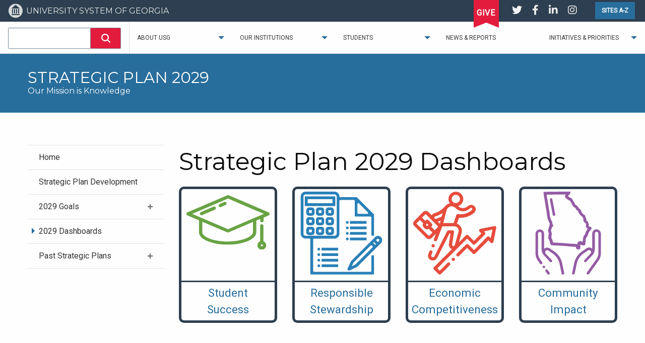

--- FILE ---
content_type: text/html; charset=UTF-8
request_url: https://www.usg.edu/strategic_plan/dashboard
body_size: 7822
content:
<!doctype html>
<html class="no-js" lang="en">
	<head>
		<meta charset="utf-8" />
		<meta http-equiv="x-ua-compatible" content="ie=edge">
		<meta name="viewport" content="width=device-width, initial-scale=1.0">
		<meta name="google-site-verification" content="HmiFfqqeq-wjfjEVX0EY-gipDEIZdMq_gRAqMbYoAag" />
		<meta class="swiftype" name="domain" data-type="string" content="USG.edu" />
		
		
		
		<link rel="icon" type="image/png" href="https://www.usg.edu/assets/global/images/bor_logos/bor_favicon.png">
		<link rel="apple-touch-icon" href="https://www.usg.edu/assets/global/images/ios-icons/blue/apple-touch-icon.png" />
		<link rel="apple-touch-icon" sizes="152x152" href="https://www.usg.edu/assets/global/images/ios-icons/blue/apple-touch-icon-152x152.png" />
		<link rel="apple-touch-icon" sizes="167x167" href="https://www.usg.edu/assets/global/images/ios-icons/blue/apple-touch-icon-167x167.png" />
		<link rel="apple-touch-icon" sizes="180x180" href="https://www.usg.edu/assets/global/images/ios-icons/blue/apple-touch-icon-180x180.png" />
		<link href="https://www.usg.edu/assets/global/images/ios-icons/blue/icon-hires.png" rel="icon" sizes="192x192" />
		<link href="https://www.usg.edu/assets/global/images/ios-icons/blue/icon-normal.png" rel="icon" sizes="128x128" />
		
		<!--- Coveo --->
		<link rel="stylesheet" href="https://static.cloud.coveo.com/searchui/v2.10121/css/CoveoFullSearch.css"/>
		<script src="https://static.cloud.coveo.com/searchui/v2.10121/js/CoveoJsSearch.Lazy.min.js"></script>
		<script src="https://static.cloud.coveo.com/searchui/v2.10121/js/templates/templates.js"></script>
		
		<script>
		const siteShortName = 'strategic_plan';
		const mainDomain = 'https://www.usg.edu/';
		</script>
		
		<script src="https://usg.edu/assets/usg/js/coveo-connect.js"></script>
		<!--- /Coveo --->

		<title>USG Strategic Plan | Strategic Plan 2029 Dashboards | University System of Georgia</title>
		<link rel="stylesheet" href="https://www.usg.edu/assets/global/css/usg-edu-main-site.css">
				
		<style>
			.magic-box .magic-box-input, .magic-box .magic-box-input .magic-box-underlay, .magic-box .magic-box-input > input, magic-box-icon { height: 2.5rem; }
			.magic-box .magic-box-clear { line-height: 2.5rem; }
			.CoveoSearchButton { height: 2.6rem; background-color: #e31c3d; color: #fefefe; transition: background-color .25s ease-out,color .25s ease-out; }
			.CoveoSearchButton:hover { background-color: #b61631; }
			.CoveoSearchButton:hover .coveo-magnifier-circle-svg { fill: #fefefe; }
			.coveo-search-button-svg { color: #fefefe; }
			#offCanvasRight .CoveoOmnibox {width: 215px;}
			#offCanvasRight #globalsearchoffcanvas.CoveoSearchInterface {min-width: auto;}
			
			#globalsearchoffcanvas.CoveoSearchInterface { min-width: 100%; margin: 0 1rem; }
		</style>
				
		<!-- Google Tag Manager -->
		<script>(function(w,d,s,l,i){w[l]=w[l]||[];w[l].push({'gtm.start':
		new Date().getTime(),event:'gtm.js'});var f=d.getElementsByTagName(s)[0],
		j=d.createElement(s),dl=l!='dataLayer'?'&l='+l:'';j.async=true;j.src=
		'https://www.googletagmanager.com/gtm.js?id='+i+dl;f.parentNode.insertBefore(j,f);
		})(window,document,'script','dataLayer','GTM-KHR2TH');</script>
		<!-- End Google Tag Manager -->


		<style>
			.dashboard-block {
				border: 5px solid #2d3f50;
				border-radius: 10px;
				margin: 0;
				padding: 0;
			}

			.dashboard-block.tablinks {
				cursor: pointer;
			}

			.dashboard-block.is-active {
				border-color: #6ebcdb;
				box-shadow: 5px 5px 10px #286e9c;
			}

			.dashboard-icon {
				display: inline-block;
				width: 100%;
				height: 185px;
				font-size: 80px;
				color: #286e9c;
				border-bottom: 3px solid #2d3f50;
				text-align: center;
			}
			
			.dashboard-icon img {
				max-width: 175px;
				max-height: 175px;
				padding: 5px;
			}

			.dashboard-label {
				display: inline-block;
				width: 100%;
				font-size: 1.4rem;
				color: #286e9c;
				font-weight: 500;
				text-align: center;
				padding: 5px 0px;
			}

			.dashboard-entries h2 {
				border-bottom: 1px solid #286e9c;
				color: #286e9c;
			}

			.dashboard-entry {
				text-align: center;
				padding: 0.5rem;
			}

				.dashboard-entry > div {
					box-shadow: 5px 5px 10px #286e9c;
					border-radius: 10px;
					padding: 0.5rem;
				}

				.dashboard-entry h3 {
					font-size: 1.6rem;
				}

			.tabcontent {
				display: none;
				padding: 10px;
			}

			.data-dashboard.row.large-up-3 {
				width: 90%;
				margin-right: auto;
				margin-left: auto;
			}

			.dashboard-entry-thumbnail {
				margin-bottom: 1rem;
				overflow: hidden;
				height: 100px;
			}

			.dashboard-entry-thumbnail div {
				border: solid 4px #fefefe;
				border-radius: 10px;
			}

			.dashboard-entry-thumbnail div div {
				margin-bottom: auto;
			}

			.dashboard-entry-thumbnail .thumbnail {
				margin-bottom: 0;
				border: none;
			}
		</style>

	</head>
	<body id="strategic_plan">
	   <!-- Google Tag Manager (noscript) -->
	  <noscript><iframe src="https://www.googletagmanager.com/ns.html?id=GTM-KHR2TH"
	  height="0" width="0" style="display:none;visibility:hidden"></iframe></noscript>
	  <!-- End Google Tag Manager (noscript) -->
	   <div class="off-canvas-wrapper">
		<div class="CoveoAnalytics" search-hub="StrategicPlan" data-endpoint="https://usgtrial44g3ppug.analytics.org.coveo.com/"></div>
			<div class="off-canvas-wrapper-inner" data-off-canvas-wrapper>
				
				<div class="off-canvas position-left hide-for-large" id="offCanvasLeft" data-off-canvas data-position="left" aria-hidden="true">
					<button class="close-button" aria-label="Close menu" type="button" data-close="">
						<span aria-hidden="true">×</span>
					</button>
					<nav id="off-canvas-dept-menu" class="usg-accordion-menu">
					
						

<ul class="vertical menu" data-accordion-menu>
		<li><a href="https://www.usg.edu/strategic_plan/">Home </a></li>
		<li><a href="https://www.usg.edu/strategic_plan/2029_strategic_plan_development">Strategic Plan Development </a></li>
		<li><a href="#">2029 Goals </a>
			<ul class="menu vertical nested">
				<li><a href="https://www.usg.edu/strategic_plan/strategic_plan_goals/2029_goal_student_success">Student Success </a></li>
				<li><a href="https://www.usg.edu/strategic_plan/strategic_plan_goals/2029_goal_responsible_stewardship">Responsible Stewardship </a></li>
				<li><a href="https://www.usg.edu/strategic_plan/strategic_plan_goals/2029_goal_economic_competitiveness">Economic Competitiveness </a></li>
				<li><a href="https://www.usg.edu/strategic_plan/strategic_plan_goals/2029_goal_community_impact">Community Impact </a></li>
			</ul>
		</li>
		<li class="active"><a href="https://www.usg.edu/strategic_plan/dashboard">2029 Dashboards</a></li>
		<li ><a href="#">Past Strategic Plans </a>
			<ul class="menu vertical nested">
				<li><a href="https://www.usg.edu/strategicplan">2013 - 2018 Strategic Plan </a></li>
				<li ><a href="#">2019 - 2024 Strategic Plan</a>
				  <ul class="menu vertical nested">
					  <li ><a href="https://www.usg.edu/strategic_plan/strategic_plan_2024">2024 Homepage </a></li>
					  <li ><a href="https://www.usg.edu/strategic_plan/strategic_plan_2024/introduction">Introduction </a></li>
					  <li ><a href="https://www.usg.edu/strategic_plan/strategic_plan_2024/strategic_plan_development">Strategic Plan Development </a></li>
					  <li ><a href="#">2024 Goals </a>
						<ul class="menu vertical nested">
							<li ><a href="https://www.usg.edu/strategic_plan/strategic_plan_2024/strategic_plan_goals/student_success">Student Success </a></li>
							<li ><a href="https://www.usg.edu/strategic_plan/strategic_plan_2024/strategic_plan_goals/responsible_stewardship">Responsible Stewardship </a></li>
							<li ><a href="https://www.usg.edu/strategic_plan/strategic_plan_2024/strategic_plan_goals/economic_competitiveness">Economic Competitiveness </a></li>
							<li ><a href="https://www.usg.edu/strategic_plan/strategic_plan_2024/strategic_plan_goals/community_impact">Community Impact </a></li>
							
						</ul>
					  <li ><a href="https://www.usg.edu/strategic_plan/strategic_plan_2024/conclusion">Conclusion </a></li>
					  <li ><a href="https://www.usg.edu/strategic_plan/strategic_plan_2024/strategic_plan_2024">Strategic Plan 2024 </a></li>
					  <li ><a href="https://www.usg.edu/strategic_plan/strategic_plan_2024/appendix">Appendix </a></li>
				  </ul>
				  
				</li>
				
			</ul>
		</li>
	</ul>

					
					</nav>
				</div>
				
				<div class="off-canvas position-right hide-for-large" id="offCanvasRight" data-off-canvas data-position="right" aria-hidden="true">
					<button class="close-button" aria-label="Close menu" type="button" data-close="">
						<span aria-hidden="true">×</span>
					</button>
					<nav id="off-canvas-global-menu" class="usg-accordion-menu">
						<a class="small button position-left-button" onclick="ga('send', 'event', 'button', 'click', 'sites_a-z');" href="#" data-toggle="sites_a-z"><strong>SITES A-Z</strong></a>
						<div id="globalsearchoffcanvas">
							<div class="input-group usg-search">
								<div class="CoveoSearchbox" data-enable-omnibox="true" data-enable-query-suggest-addon="true"></div>
								<!-- <div class="CoveoFieldSuggestions" data-field="@Topics" data-header-title="Suggested Topics"></div>
								<!-- <div class="CoveoFieldSuggestions" data-field="@concepts" data-header-title="Suggested Concepts"></div>--->
								<div class="CoveoFieldSuggestions" data-field="@concepts"></div>
							</div>
						</div>
						
<ul class="vertical menu" data-accordion-menu>
	<li>
        <a href="#">About USG</a>
        <ul class="menu vertical nested">
        	<li><a href="https://www.usg.edu/news/usgfacts">University System of Georgia</a></li>
            <li><a href="https://www.usg.edu/regents/">Board of Regents</a></li>
            <li><a href="https://www.usg.edu/chancellor/">Chancellor</a></li>
            <li>
                <a href="#">Divisions</a>
                <ul class="menu vertical nested">
                    <li><a href="https://www.usg.edu/divisions/academic_affairs">Academic Affairs</a></li>
                    <li><a href="https://www.usg.edu/divisions/external_affairs">External Affairs</a></li>
                    <li><a href="https://www.usg.edu/divisions/fiscal_affairs">Fiscal Affairs</a></li>
                    <li><a href="https://www.usg.edu/divisions/internal_audit_ethics_and_compliance">Internal Audit, Ethics &amp; Compliance</a></li>
                    <li><a href="https://www.usg.edu/divisions/operations">Operations</a></li>
                </ul>
            </li>
            <li><a href="https://www.usg.edu/policies/">Policies</a></li>
            <li><a href="http://OneUSGConnect.usg.edu">Faculty and Staff</a></li> 
            <li><a href="https://www.usg.edu/hr/jobs/">Employment</a></li>
            <li><a href="https://www.usg.edu/directory/">Staff Directory</a></li>
            <li><a href="https://www.usg.edu/contact/">Contact Us</a></li>
            <li><a href="https://www.usg.edu/directions">Location</a></li>
            <li><a href="https://www.usg.edu/procurement/">Procurement</a></li>
            
        </ul>
    </li>
    <li>
    	<a href="#">Our Institutions</a>
        <ul class="menu vertical nested">
            <li><a href="https://www.usg.edu/institutions/">Map and Information</a></li>
            <li><a href="https://www.usg.edu/institutions/directories/">Institutional Directories</a></li>
        </ul>
    </li>
    <li>
        <a href="#">Students</a>
        <ul class="menu vertical nested">
            <li><a href="https://www.usg.edu/institutions/student_outcomes/">Student Outcomes</a></li>
            <li><a href="https://www.usg.edu/information/current_students/">Current Students</a></li>
            <li><a target=_blank href=https://usg.ethicspoint.com>Free Speech / Censorship Concerns</a></li>
            <li><a href="https://www.usg.edu/information/international_students/">International Students</a></li>
            <li><a href="https://www.usg.edu/information/online_students/">Online Students</a></li>
            <li><a href="https://www.usg.edu/information/prospective_students/">Prospective Students</a></li>
            <li><a href="https://www.usg.edu/student_affairs/military/">Veterans and Service Members</a></li>
            <!--<li><a href="https://www.usg.edu/vaccination/">USG Vaccination Locator</a></li>-->
        </ul>
    </li>
    
    <li><a href="https://www.usg.edu/news/">News &amp; Reports</a></li>
      	
    <!-- <li> -->
    <!--   OR site_short_name == 'economic_development' OR site_short_name == 'academic_partnerships_accreditation' OR site_short_name == 'academic_programs' -->
    <li>
		<a href="#">Initiatives &amp; Priorities</a>
        <ul class="menu vertical nested">
            <li><a target="_blank" href="http://www.completegeorgia.org/what-momentum-year">Momentum Year</a></li>
            <li><a target="_blank" href="http://www.completegeorgia.org/">Complete College Georgia</a></li>
            
            <li><a href="https://www.usg.edu/know_more_borrow_less/">Know More. Borrow Less.</a></li>
            <li><a href=https://www.usg.edu/regents_cup_debate_series/>Regents Cup Debate Series</a></li>
            <li><a href="https://www.usg.edu/mentalhealth">Mental Health Initiative</a></li>
            <li><a href="https://www.usg.edu/strategic_plan/">Strategic Plan 2029</a></li>
        </ul>
    </li>
</ul>
					</nav>
					<ul class="social_icons">
                    	<li><a target="_blank" href="https://twitter.com/BORUSG"><i class="fab fa-twitter fa-lg" aria-hidden="true"></i><span class="sr-only">Visit us on Twitter</span></a></li>
                       	<li><a target="_blank" href="https://www.facebook.com/BORUSG"><i class="fab fa-facebook-f fa-lg" aria-hidden="true"></i><span class="sr-only">Visit us on Facebook</span></a></li>
                        <li><a target="_blank" href="https://www.linkedin.com/company/board-of-regents-of-the-university-system-of-georgia"><i class="fab fa-linkedin-in fa-lg" aria-hidden="true"></i><span class="sr-only">Visit us on LinkedIn</span></a></li>
                    	<li><a target="_blank" href="https://www.instagram.com/BORUSG"><i class="fab fa-instagram fa-lg" aria-hidden="true"></i><span class="sr-only">Visit us on Instagram</span></a></li>
					</ul>
					
					<a target="_blank" class="ribbon-link" href="https://www.usgfoundation.org/give/"><div class="ribbon ribbon-off-canvas"><span>GIVE</span></div></a>
					
				</div>
				<div class="off-canvas-content" data-off-canvas-content>
					<header class="stickyTitlebar">
						<div class="title-bar">
							
							<div class="title-bar-left hide-for-large">
								<button class="menu-icon" type="button" data-toggle="offCanvasLeft"><span class="sr-only">Sub Menu</span></button>
								<button class="title-bar-title" data-toggle="offCanvasLeft">Sub Menu</button>
							</div>
							
							<a href="https://www.usg.edu/">
								<h1 class="hide-for-large"><img src="https://www.usg.edu/assets/global/images/bor_logos/bor_logo.svg" alt="University System of Georgia icon"><span class="sr-only">University System of Georgia</span></h1>
								<h1 class="show-for-large">UNIVERSITY SYSTEM OF GEORGIA</h1> 
							</a>
							<div class="title-bar-right">
								<a class="show-for-large ribbon-link" target="_blank" href="https://www.usgfoundation.org/give/"><div class="ribbon"><span>GIVE</span></div></a>	
								<ul class="social_icons show-for-large">
                    				<li><a target="_blank" href="https://twitter.com/BORUSG"><i class="fab fa-twitter fa-lg" aria-hidden="true"></i><span class="sr-only">Visit us on Twitter</span></a></li>
                       				<li><a target="_blank" href="https://www.facebook.com/BORUSG"><i class="fab fa-facebook-f fa-lg" aria-hidden="true"></i><span class="sr-only">Visit us on Facebook</span></a></li>
                        			<li><a target="_blank" href="https://www.linkedin.com/company/board-of-regents-of-the-university-system-of-georgia"><i class="fab fa-linkedin-in fa-lg" aria-hidden="true"></i><span class="sr-only">Visit us on LinkedIn</span></a></li>
                    				<li><a target="_blank" href="https://www.instagram.com/BORUSG"><i class="fab fa-instagram fa-lg" aria-hidden="true"></i><span class="sr-only">Visit us on Instagram</span></a></li>
                    			</ul>
								<a class="small button show-for-large" title="Sites A-Z" onclick="ga('send', 'event', 'button', 'click', 'sites_a-z');" href="#" data-toggle="sites_a-z"><strong>SITES A-Z</strong></a>
								<button class="title-bar-title hide-for-large" data-toggle="offCanvasRight">Main Menu <i class="fas fa-search"></i><span class="sr-only">Search</span></button>
								
								<button class="menu-icon hide-for-large" type="button" data-toggle="offCanvasRight"><span class="sr-only">Main Menu</span></button>
							</div>
						</div>
						<div class="top-bar show-for-large" id="usg-global-nav">
							<div class="top-bar-left"> 
								<div id="globalsearch">
									<div class="input-group usg-search"> 
										<div class="CoveoSearchbox" data-enable-omnibox="true" data-enable-query-suggest-addon="true"></div>
										<!-- <div class="CoveoFieldSuggestions" data-field="@Topics" data-header-title="Suggested Topics"></div> -->
										<div class="CoveoFieldSuggestions" data-field="@concepts"></div>
								  	</div> 
								</div>
								
<ul class="dropdown menu" data-dropdown-menu data-close-on-click-inside="false">
	<li class="has-submenu">
        <a href="#">About USG</a>
        <ul class="submenu menu vertical" data-submenu>
        	<li><a href="https://www.usg.edu/news/usgfacts">University System of Georgia</a></li>
            <li><a href="https://www.usg.edu/regents/">Board of Regents</a></li>
            <li><a href="https://www.usg.edu/chancellor/">Chancellor</a></li>
            <li class="has-submenu">
                <a href="#">Divisions</a>
                <ul class="submenu menu vertical" data-submenu>
                    <li><a href="https://www.usg.edu/divisions/academic_affairs">Academic Affairs</a></li>
                    <li><a href="https://www.usg.edu/divisions/external_affairs">External Affairs</a></li>
                    <li><a href="https://www.usg.edu/divisions/fiscal_affairs">Fiscal Affairs</a></li>
                    <li><a href="https://www.usg.edu/divisions/internal_audit_ethics_and_compliance">Internal Audit, Ethics &amp; Compliance</a></li>
                    <li><a href="https://www.usg.edu/divisions/operations">Operations</a></li>
                </ul>
            </li>
            <li><a href="https://www.usg.edu/policies/">Policies</a></li>
            <li><a href="http://OneUSGConnect.usg.edu">Faculty and Staff</a></li> 
            <li><a href="https://www.usg.edu/hr/jobs/">Employment</a></li>
            <li><a href="https://www.usg.edu/directory/">Staff Directory</a></li>
            <li><a href="https://www.usg.edu/contact/">Contact Us</a></li>
            <li><a href="https://www.usg.edu/directions">Location</a></li>
            <li><a href="https://www.usg.edu/procurement/">Procurement</a></li>
            
        </ul>
    </li>
    <li class="has-submenu">
    	<a href="#">Our Institutions</a>
        <ul class="submenu menu vertical" data-submenu>
            <li><a href="https://www.usg.edu/institutions/">Map and Information</a></li>
            <li><a href="https://www.usg.edu/institutions/directories/">Institutional Directories</a></li>
        </ul>
    </li>
    <li class="has-submenu">
        <a href="#">Students</a>
        <ul class="submenu menu vertical" data-submenu>
            <li><a href="https://www.usg.edu/institutions/student_outcomes/">Student Outcomes</a></li>
            <li><a href="https://www.usg.edu/information/current_students/">Current Students</a></li>
            <li><a target=_blank href=https://usg.ethicspoint.com>Free Speech / Censorship Concerns</a></li>
            <li><a href="https://www.usg.edu/information/international_students/">International Students</a></li>
            <li><a href="https://www.usg.edu/information/online_students/">Online Students</a></li>
            <li><a href="https://www.usg.edu/information/prospective_students/">Prospective Students</a></li>
            <li><a href="https://www.usg.edu/student_affairs/military/">Veterans and Service Members</a></li>
            <!--<li><a href="https://www.usg.edu/vaccination/">USG Vaccination Locator</a></li>-->
        </ul>
    </li>
    
    <li><a href="https://www.usg.edu/news/">News &amp; Reports</a></li>
      	
    <!-- <li class="has-submenu active"> -->
    <!--   OR site_short_name == 'economic_development' OR site_short_name == 'academic_partnerships_accreditation' OR site_short_name == 'academic_programs' -->
    <li class="has-submenu">
		<a href="#">Initiatives &amp; Priorities</a>
        <ul class="submenu menu vertical" data-submenu>
            <li><a target="_blank" href="http://www.completegeorgia.org/what-momentum-year">Momentum Year</a></li>
            <li><a target="_blank" href="http://www.completegeorgia.org/">Complete College Georgia</a></li>
            
            <li><a href="https://www.usg.edu/know_more_borrow_less/">Know More. Borrow Less.</a></li>
            <li><a href=https://www.usg.edu/regents_cup_debate_series/>Regents Cup Debate Series</a></li>
            <li><a href="https://www.usg.edu/mentalhealth">Mental Health Initiative</a></li>
            <li><a href="https://www.usg.edu/strategic_plan/">Strategic Plan 2029</a></li>
        </ul>
    </li>
</ul>
							</div>
						</div>
					</header>
					<section id="mobileTitle" class="hide-for-large">
						<div class="row">
							<div class="small-12 column text-center">
								<h1>UNIVERSITY SYSTEM OF GEORGIA</h1>
							</div>
						</div>
					</section>

					<main role="main">
					<!-- Search text crawl start --> 
						
						
						
						
		<section id="title">
			<div class="row">
				<div class="small-12 columns">
						
				<h1>Strategic Plan 2029</h1>
					<h2>Our Mission is Knowledge</h2>
				
				</div>
			</div>
		</section>
	
						






	




<div class="row">
	
	<nav class="usg-accordion-menu show-for-large large-3 columns">
		
		
		
		
		
		
			

<ul class="vertical menu" data-accordion-menu>
		<li><a href="https://www.usg.edu/strategic_plan/">Home </a></li>
		<li><a href="https://www.usg.edu/strategic_plan/2029_strategic_plan_development">Strategic Plan Development </a></li>
		<li><a href="#">2029 Goals </a>
			<ul class="menu vertical nested">
				<li><a href="https://www.usg.edu/strategic_plan/strategic_plan_goals/2029_goal_student_success">Student Success </a></li>
				<li><a href="https://www.usg.edu/strategic_plan/strategic_plan_goals/2029_goal_responsible_stewardship">Responsible Stewardship </a></li>
				<li><a href="https://www.usg.edu/strategic_plan/strategic_plan_goals/2029_goal_economic_competitiveness">Economic Competitiveness </a></li>
				<li><a href="https://www.usg.edu/strategic_plan/strategic_plan_goals/2029_goal_community_impact">Community Impact </a></li>
			</ul>
		</li>
		<li class="active"><a href="https://www.usg.edu/strategic_plan/dashboard">2029 Dashboards</a></li>
		<li ><a href="#">Past Strategic Plans </a>
			<ul class="menu vertical nested">
				<li><a href="https://www.usg.edu/strategicplan">2013 - 2018 Strategic Plan </a></li>
				<li ><a href="#">2019 - 2024 Strategic Plan</a>
				  <ul class="menu vertical nested">
					  <li ><a href="https://www.usg.edu/strategic_plan/strategic_plan_2024">2024 Homepage </a></li>
					  <li ><a href="https://www.usg.edu/strategic_plan/strategic_plan_2024/introduction">Introduction </a></li>
					  <li ><a href="https://www.usg.edu/strategic_plan/strategic_plan_2024/strategic_plan_development">Strategic Plan Development </a></li>
					  <li ><a href="#">2024 Goals </a>
						<ul class="menu vertical nested">
							<li ><a href="https://www.usg.edu/strategic_plan/strategic_plan_2024/strategic_plan_goals/student_success">Student Success </a></li>
							<li ><a href="https://www.usg.edu/strategic_plan/strategic_plan_2024/strategic_plan_goals/responsible_stewardship">Responsible Stewardship </a></li>
							<li ><a href="https://www.usg.edu/strategic_plan/strategic_plan_2024/strategic_plan_goals/economic_competitiveness">Economic Competitiveness </a></li>
							<li ><a href="https://www.usg.edu/strategic_plan/strategic_plan_2024/strategic_plan_goals/community_impact">Community Impact </a></li>
							
						</ul>
					  <li ><a href="https://www.usg.edu/strategic_plan/strategic_plan_2024/conclusion">Conclusion </a></li>
					  <li ><a href="https://www.usg.edu/strategic_plan/strategic_plan_2024/strategic_plan_2024">Strategic Plan 2024 </a></li>
					  <li ><a href="https://www.usg.edu/strategic_plan/strategic_plan_2024/appendix">Appendix </a></li>
				  </ul>
				  
				</li>
				
			</ul>
		</li>
	</ul>

		
	</nav>
	
	<article>
		<div class="small-12 large-9 columns">
			
			
			<div class="row">
				<div class="small-12 column">
					
					<h1 class="small-center-only medium-center-only pageTitle">Strategic Plan 2029 Dashboards</h1>
				</div>
			</div>
			
			
			
			<div class="row">
				<div class="small-12 columns">
					
		<div class="data-dashboard row small-up-2 medium-up-2 large-up-4">
			<div class="column column-block">
				<div class="dashboard-block tablinks" onclick="dashboard(event, 'tab1')">
					<span class="dashboard-icon"><img src="assets/strategic_plan/images/student_success_icon.svg" alt=""></span>
					<span class="dashboard-label">Student<br />Success</span>
				</div>
			</div>
			<div class="column column-block">
				<div class="dashboard-block tablinks" onclick="dashboard(event, 'tab2')">
					<span class="dashboard-icon"><img src="assets/strategic_plan/images/resp_stew_icon.svg" alt=""></span>
					<span class="dashboard-label">Responsible<br />Stewardship</span>
				</div>
			</div>
			<div class="column column-block">
				<div class="dashboard-block tablinks" onclick="dashboard(event, 'tab3')">
					<span class="dashboard-icon"><img src="assets/strategic_plan/images/econ_comp_icon.svg" alt=""></span>
					<span class="dashboard-label">Economic<br />Competitiveness</span>
				</div>
			</div>
			<div class="column column-block">
				<div class="dashboard-block tablinks" onclick="dashboard(event, 'tab4')">
					<span class="dashboard-icon"><img src="assets/strategic_plan/images/comm_impact_icon.svg" alt=""></span>
					<span class="dashboard-label">Community<br />Impact</span>
				</div>
			</div>
		</div>

		<div id="tab1" class="tabcontent dashboard-entries">
			<h2>Student Success</h2>
			<div class="row small-up-2 medium-up-3 large-up-4">
				
					<iframe title="USG Student Success Dashboard Public" width="100%" height="612" src=https://app.powerbi.com/view?r=eyJrIjoiMjEwZGFjODMtZWMzZC00ZDdlLThkODctMmU5NmEwYWFjNGIzIiwidCI6IjQ3MTFmODc3LWZiM2EtNGYxMS1hYWFiLTNjNDk2ODAwYzIzZCIsImMiOjN9 frameborder="0" allowFullScreen="true"></iframe>
				
			</div>
		</div>

		<div id="tab2" class="tabcontent dashboard-entries">
			<h2>Responsible Stewardship</h2>
			<div class="row small-up-2 medium-up-3 large-up-4">
				
					<iframe title="USG Responsible Stewardship Dashboard Public" width="100%" height="612" src=https://app.powerbi.com/view?r=eyJrIjoiNjUzYjY2NWItZTI4MS00MTllLWI2NjItODlhNzIyNzBhNzFmIiwidCI6IjQ3MTFmODc3LWZiM2EtNGYxMS1hYWFiLTNjNDk2ODAwYzIzZCIsImMiOjN9 frameborder="0" allowFullScreen="true"></iframe>
				
			</div>
		</div>

		<div id="tab3" class="tabcontent dashboard-entries">
			<h2>Economic Competitiveness</h2>
			<div class="row small-up-2 medium-up-3 large-up-4">
				
					<iframe title="USG Economic Competitiveness Dashboard Public" width="100%" height="612" src=https://app.powerbi.com/view?r=eyJrIjoiMTIxNmIzZmQtNWFjOS00ZThhLWJmZTctMWYzNzQ0YTVhODQ4IiwidCI6IjQ3MTFmODc3LWZiM2EtNGYxMS1hYWFiLTNjNDk2ODAwYzIzZCIsImMiOjN9 frameborder="0" allowFullScreen="true"></iframe>
				
			</div>
		</div>

		<div id="tab4" class="tabcontent dashboard-entries">
			<h2>Community Impact</h2>
			<div class="row small-up-2 medium-up-3 large-up-4">
				
					<iframe title="USG Community Impact Dashboard Public" width="100%" height="612" src=https://app.powerbi.com/view?r=eyJrIjoiZmU3YmU4OTktZTY3Ni00MGJmLThiMWQtN2E3ZDg4YThkNzFhIiwidCI6IjQ3MTFmODc3LWZiM2EtNGYxMS1hYWFiLTNjNDk2ODAwYzIzZCIsImMiOjN9 frameborder="0" allowFullScreen="true"></iframe>
				
			</div>
		</div>
	<script>
function dashboard(evt, viewName) {
  var i, tabcontent, tablinks;
  tabcontent = document.getElementsByClassName("tabcontent");
  for (i = 0; i < tabcontent.length; i++) {
    tabcontent[i].style.display = "none";
  }
  tablinks = document.getElementsByClassName("tablinks");
  for (i = 0; i < tablinks.length; i++) {
    tablinks[i].className = tablinks[i].className.replace(" is-active", "");
  }
  document.getElementById(viewName).style.display = "block";
  evt.currentTarget.className += " is-active";
}
</script>

				</div>
				
			</div>
				
			
			
			
			
		</div>
	</article>
</div>
					<!-- Search text crawl end  --> 	
					</main>				

					<footer>
						<div class="row">
							<div class="small-12 large-3 columns">
								<img src="https://www.usg.edu/assets/global/images/bor_logos/bor_logo_footer.svg" alt="University System of Georgia Logo" /><br>
								<img class="talent_icon" src="https://www.usg.edu/assets/usg/images/Top_State_for_Talent_OneColor.svg" alt="Top State for Talent Icon"/><br>
							</div>
							<div class="small-6 medium-4 large-3 columns">
								<h4>CONTACT</h4>
								<p>270 Washington Street, S.W.<br>
								Atlanta, GA &nbsp; 30334<br>
								U.S.A.</p>
								
	<h4><a href="https://www.usg.edu/siteinfo/">WEBSITE INFORMATION</a></h4>
								
								<ul>
	
	<li><a href="https://www.usg.edu/siteinfo/web_privacy_policy">Privacy Policy</a></li>
	<li><a href="https://www.usg.edu/siteinfo/accessibility">Accessibility</a></li>
<li><a href="https://www.usg.edu/organizational_effectiveness/ethics_compliance">Compliance &amp; Ethics Reporting</a></li>
								</ul>
<h4>ETHICS &AMP; COMPLIANCE REPORTING</h4>
<ul>
  <li><a target="_blank" href="https://usg.ethicspoint.com/">Report Ethical Concerns</a></li>
</ul>
<span class="standout"><a target="_blank" href="https://usg.ethicspoint.com/">Report Free Speech and Censorship Concerns</a></span>
								<h4>USG INSTITUTIONS</h4>
								<ul>
									<li><a href="https://www.usg.edu/institutions">Map &amp; Information</a></li>
									<li><a href="https://www.usg.edu/institutions/directories/">Institutional Directories</a></li>
								</ul>
							</div>
							<div class="small-6 medium-4 large-3 columns">
								<h4>INFORMATION FOR:</h4>
								<ul>
									<li><a href="https://www.usg.edu/information/current_students/">Current Students</a></li>
									
<li><a href="https://www.usg.edu/information/prospective_students">Prospective Students</a></li>

<li><a href="https://www.usg.edu/information/international_students">International Students</a></li>

<li><a href="https://www.usg.edu/information/online_students">Online Students</a></li>
	
<li><a href="https://www.usg.edu/student_affairs/military">Veterans and Service Members</a></li>
															
																	
<li><a href="https://www.usg.edu/information/faculty_and_staff">Faculty and Staff</a></li>	
<li><a href="https://www.usg.edu/hr/benefits/retiree_benefits/">USG Retiree Benefits</a></li>
			
	<li><a href="https://www.usg.edu/information/vendors_suppliers/">Vendors &amp; Suppliers</a></li>
									

									
									
								</ul>
								
								
								<h4>POLICIES &amp; REPORTS</h4>
								<ul><li><a href="https://www.usg.edu/policies/">University System of Georgia Policies</a></li></ul>
								
								<h4>NEED HELP?</h4>
								<ul>
								<li><a target="_blank" href="https://gbi.georgia.gov/human-trafficking-notice">Human Trafficking Notice</a></li>
								</ul>
								
								
							</div>
							<div class="small-6 medium-4 large-3 columns">
								<h4>DIVISIONS</h4>
								<ul>
									<li><a href="https://www.usg.edu/divisions/academic_affairs">Academic Affairs</a></li>
									<li><a href="https://www.usg.edu/divisions/external_affairs">External Affairs</a></li>
									<li><a href="https://www.usg.edu/divisions/fiscal_affairs">Fiscal Affairs</a></li>
									<li><a href="https://www.usg.edu/divisions/internal_audit_ethics_and_compliance">Internal Audit, Ethics &amp; Compliance</a></li>
									<li><a href="https://www.usg.edu/divisions/operations">Operations</a></li>
								</ul>
								<h4>ABOUT</h4>
								<ul>
									<li><a href="https://www.usg.edu/news/usgfacts/">University System of Georgia</a></li>
									<li><a href="https://www.usg.edu/regents/">Board of Regents</a></li>
									<li><a href="https://www.usg.edu/chancellor/">Chancellor</a></li>
									<li><a href="https://www.usg.edu/consolidation/">Campus Consolidations</a></li>
									<li><a href="https://www.usg.edu/adminreview/">Comprehensive Administrative Review</a></li>
									<li><a href="https://www.usg.edu/news/">Newsroom</a></li>
									<li><a href="https://www.usg.edu/hr/jobs/">Employment</a></li>
									<li><a href="https://www.usg.edu/directory/">Staff Directory</a></li>
									<li><a href="https://www.usg.edu/contact/">Contact Us</a></li>
									<li><a href="https://www.usg.edu/openrecords/">Open Records Requests</a></li>
									<li><a href="https://www.usg.edu/directions/">Location</a></li>
								</ul>
							</div>
							<div class="small-12 columns copyright">UNIVERSITY SYSTEM OF GEORGIA<br>&copy; Copyright 2026. All Rights Reserved. </div>
						</div>
					</footer>
				</div><!-- close off-canvas-content -->
			</div><!-- close off-canvas-wrapper-inner -->
		</div><!-- close off-canvas-wrapper -->
		<div class="large reveal" id="sites_a-z" data-reveal>
	<div class="row">
		<div class="small-12 columns">
			<h3 class="text-center">USG SITES A-Z</h3>
			<ul class="usg-sites">
			  <li><a target="_blank" href='http://www.completegeorgia.org/15-to-finish'>15 to Finish</a></li>
			   <li><a href='https://www.usg.edu/academic_affairs_and_policy/'>Academic Affairs and Policy</a></li>
			  <li><a href='https://www.usg.edu/academic_affairs_handbook/'>Academic &amp; Student Affairs Handbook</a></li>
			  <li><a href='https://www.usg.edu/divisions/academic_common_market/'>Academic Common Market</a></li>
			  <li><a href='https://www.usg.edu/academic_programs/'>Academic Programs</a></li>
			  <li><a href='https://www.usg.edu/committees/'>Advisory Committees</a></li>
			  <li><a target="_blank" href='https://www.affordablelearninggeorgia.org'>Affordable Learning Georgia</a></li>

			  <li><a href='https://www.usg.edu/regents/'>Board of Regents</a></li>
			  <li><a href='https://www.usg.edu/policymanual'>Board of Regents Policy Manual</a></li>
			  <li><a href='https://www.usg.edu/branding/'>Branding Guidelines</a></li>
			  <li><a href='https://www.usg.edu/business_procedures_manual/'>Business Procedures Manual</a></li>
			  <li><a href='https://www.usg.edu/chancellor/'>Chancellor's Office</a></li>
			  <li><a href='https://www.usg.edu/news/'>Communications</a></li>
			  <li><a href='https://www.usg.edu/curriculum/'>Curriculum</a></li>
			  <li><a href='https://www.usg.edu/cybersecurity'>Cybersecurity</a></li>

			  <li><a href='https://www.usg.edu/economic_development/'>Economic Development</a></li>
			  <li><a href='https://www.usg.edu/edma/'>Enterprise Data Management and Analytics</a></li>
			  <li><a href='https://www.usg.edu/faculty_affairs/'>Faculty Affairs</a></li>
			  <li><a href='https://www.usg.edu/faculty_council/'>Faculty Council</a></li>
			  <li><a href='https://www.usg.edu/fiscal_affairs/'>Fiscal Affairs</a></li>
			  <li><a target="_blank" href='https://www.georgiaarchives.org'>Georgia Archives</a></li>
			  <li><a target="_blank" href='https://www.georgiafilmacademy.org'>Georgia Film Academy</a></li>
			  <li><a href='https://www.usg.edu/georgia_best/'>GeorgiaBEST</a></li>
			  <li><a href='https://www.usg.edu/gafirst-fin/'>GeorgiaFIRST</a></li>
			  <li><a href='https://www.gae-rate.usg.edu'>Georgia E-rate Services</a></li>
			  <li><a target="_blank" href='https://www.georgiaonmyline.org'>Georgia ONmyLINE</a></li>
			  <li><a target="_blank" href='https://www.gatransfer.org'>Georgia Transfer</a></li>
			  <li><a target="_blank" href='https://www.usg.edu/georgiaview/'>GeorgiaVIEW</a></li>
			  <li><a target="_blank" href='https://www.webmbaonline.org'>Georgia WebMBA</a></li>
			  <li><a target="_blank" href='https://www.usg.edu/galileo/gil/conference'>GIL Users Group Meeting</a></li>
			  <li><a href='https://www.usg.edu/government/'>Governmental Affairs</a></li>
			  <li><a href='https://www.usg.edu/hr/'>Human Resources</a></li>
			  <li><a href='https://www.usg.edu/information_officers_council/'>Information Officers Council</a></li>
			  <li><a href='https://www.usg.edu/information_technology_services/it_handbook/'>Information Technology Handbook</a></li>
			  <li><a href='https://www.usg.edu/innovation_and_entrepreneurial_strategies/'>Innovation and Entrepreneurial Strategies</a></li>
			  <li><a href='https://www.usg.edu/its/'>Information Technology Services</a></li>
			  <li><a href='https://www.usg.edu/institutions/'>Institutions</a></li>
			  <li><a href='https://www.usg.edu/audit/'>Internal Audit</a></li>
			  <li><a href='https://www.usg.edu/international_education/'>International Education</a></li>
			  <li><a href='https://www.usg.edu/customer_services/'>ITS Customer Services</a></li>
			  <!--li><a href='https://www.usg.edu/learning_management_system/'>Learning Management System</a></li-->
			  <li><a href='https://www.usg.edu/legal/'>Legal Affairs</a></li>
			  <li><a href='https://www.usg.edu/lid/'>Leadership and Institutional Development</a></li>
			  <li><a href='https://www.usg.edu/news/'>Newsroom</a></li>
			  <li><a href='https://www.usg.edu/peachnet/'>PeachNet</a></li>
			  <li><a href='https://www.usg.edu/policies/'>Policies and Reports</a></li>
			  <li><a href='https://www.usg.edu/procurement/'>Procurement</a></li>
			  <li><a href='https://www.usg.edu/facilities/'>Real Estate and Facilities</a></li>
			  <li><a href='https://www.usg.edu/records_management/'>Records Management</a></li>
			  <li><a href='https://www.usg.edu/research/'>Research and Policy Analysis</a></li>
			  <li><a href='https://www.usg.edu/safetysecurity/'>Safety and Security</a></li>
			  <li><a href='https://www.usg.edu/shared_services_center/'>Shared Services Center</a></li>
			  <li><a href='https://www.usg.edu/staff_council'>Staff Council</a></li>
			  <li><a href='https://www.usg.edu/strategic_academic_initiatives'>Strategic Academic Initiatives</a></li>
			  <li><a href='https://www.usg.edu/strategic_implementation'>Strategic Implementation</a></li>
			  <li><a href='https://www.usg.edu/student_affairs'>Student Affairs</a></li>
			  <li><a href='https://www.usg.edu/teaching-and-learning-excellence/'>Teaching &amp; Learning Excellence</a></li>


			  <li><a target="_blank" href="https://oneusgconnect.usg.edu/">USG Faculty and Staff Portal</a></li>
			  <li><a target="_blank" href='https://www.usgfoundation.org'>USG Foundation</a></li>
			  <li><a target="_blank" href='https://status.usg.edu'>USG Services Status</a></li>
			  <li><a target="_blank" href='https://institutional.techstore.usg.edu'>USG Technology Store</a></li>
			  <li><a href='https://www.usg.edu/well-being/'>Well-being</a></li> 
			</ul>        
		</div>
	</div>
	<button class="close-button" data-close aria-label="Close reveal" type="button">
	  <span aria-hidden="true">&times;</span>
	</button>
</div>
		<div id="gdpr-cookie-notification" style="display: none;">
  <div class=" expanded row">
    <div class="small-12 large-11 columns">
      <p>This website uses cookies. Find out more in our Privacy Policy at <a href="https://www.usg.edu/siteinfo/web_privacy_policy">https://www.usg.edu/siteinfo/web_privacy_policy</a>. Questions, please email <a href="mailto:gdpr@usg.edu">gdpr@usg.edu</a>.</p>
    </div>
    <div class="small-12 large-1 large-right columns">
      <button class="primary button" aria-label="Close GDPR cookie notice" type="button">
        <span aria-hidden="true">OK</span>
      </button>
    </div>
  </div>
</div>
		

<script src="https://www.usg.edu/assets/global/js/usg-edu-main-site.js"></script>











		
		
		
		
		
		
		
</body>
</html>	


--- FILE ---
content_type: text/html; charset=utf-8
request_url: https://app.powerbi.com/view?r=eyJrIjoiNjUzYjY2NWItZTI4MS00MTllLWI2NjItODlhNzIyNzBhNzFmIiwidCI6IjQ3MTFmODc3LWZiM2EtNGYxMS1hYWFiLTNjNDk2ODAwYzIzZCIsImMiOjN9
body_size: 7177
content:

<!DOCTYPE html>
<html xmlns="http://www.w3.org/1999/xhtml">
<head>
    <title>Microsoft Power BI</title>
    <meta http-equiv="X-UA-Compatible" content="IE=edge;" />
    <base href="/">
    <meta charset="utf-8">
    <meta name="description" content="">
    <meta name="format-detection" content="telephone=no" />
    <link rel="shortcut icon" href="/images/PowerBI_Favicon.ico" />

    <!-- Please do not add any script before this line -->
    <script> function cdnFallback(event) {var date = new Date(); var failedRequestUrl = 'unknown'; var sessionSource = 'unknown'; var statusCode = 'unknown'; var durationMs = 'unknown'; var maxAgeInSeconds = 8 * 60 * 60;if (event && event.currentTarget && event.currentTarget.src) {failedRequestUrl = event.currentTarget.src;}if (failedRequestUrl && typeof this.performance.getEntriesByName === 'function' && this.performance.getEntriesByName(failedRequestUrl)[0]) {statusCode = this.performance.getEntriesByName(failedRequestUrl)[0].responseStatus;durationMs = this.performance.getEntriesByName(failedRequestUrl)[0].duration;}sessionSource = false ? '' : window.sessionSource;try { document.cookie = 'disablecdn=cdnRequestFailureTimestamp:' + date.toUTCString() +'-cdnRequestFailureUrl:' + failedRequestUrl + '-sessionSource:' + sessionSource + '-statusCode:' + statusCode + '-durationMs:' + durationMs + '-loadType:eager' + '-errorType:' + (event && event.type) + '-documentHidden:' + document.hidden + '; max-age=' + maxAgeInSeconds + '; secure; partitioned; samesite=none';} catch (err) {} var newUrl = new URL(window.location.href); newUrl.searchParams.set('disablecdnExpiration', String(Math.round(new Date() / 1000 + maxAgeInSeconds)));window.location.href = newUrl.href;}function eagerLoadTimeoutHandler(scriptName, scriptSrc) {if(this.parseTimeMarkers[scriptName].initial) {setTimeout(function() {if (!this.parseTimeMarkers[scriptName].end) {cdnFallback({currentTarget: {src: scriptSrc}, type: 'timeout'});}}, 60000)}}</script>

    <script>
        var viewLoadingStarted = Date.now();



        var skipCheckPowerBIAccessToken = true;
        var powerBIAccessToken = 'any';
        var reportId = 'any';
        var getExplorationUrl = '/public/';
        var getConceptualSchemaUrl = '/public/reports/conceptualschema';
        var queryDataUrl = '/public/reports/querydata';
        var resourceLoaderUrl = '/public/reports/resourcePackage/';
        var routingUrl = '/public/routing/cluster/';
        var resourceLoaderIncludePackageId = true;
        var isLoadReportMessagePending = false;
        var isReportControllerInitialized = false;
        var isAnonymousEmbed = true;
        var accessToken;
        var oDataFilter;
        var resourceKey;
        var resolveClusterError;
        var modelsAndExplorationPromise;
        var modelsAndExplorationResponse;
        var frontLoadStatus;
        var frontLoadError;
        var conceptualSchemaPromise;
        var conceptualSchemaResponse;
        var loadingState = "#Loading#";
        var errorState = "#Error#";
        var isConceptualSchemaCached;
        var isModelsAndExplorationCached;
        var conceptualSchemaDuration;
        var clusterResolutionFrontLoadStartTime = null;
        var clusterResolutionFrontLoadEndTime = null;
        var modelsAndExplorationFrontLoadStartTime = null;
        var modelsAndExplorationFrontLoadEndTime = null;
        var conceptualSchemaFrontLoadStartTime = null;
        var conceptualSchemaFrontLoadEndTime = null;
        var reportThumbnailPromise;
        var reportThumbnailResponse;
        var reportThumbnailFrontLoadStartTime;
        var reportThumbnailFrontLoadEndTime;
        var reportThumbnailDuration;
        var reportThumbnailRequestId;
        var reportThumbnailResponseRequestId;
        var responseRequestId;
        var conceptualSchemaRequestId;
        var conceptualSchemaResponseRequestId;
        var modelsAndExplorationRequestId;
        var certifiedTelemetryEmbed = true;
        var isOptimizePublishToWebEnabled = '' === "true";
        var reportThumbnailPrefix = "ReportThumbnail";
        var modelsAndExplorationPrefix = "ModelsAndExploration";
        var conceptualSchemaPrefix = "conceptualSchema";
        var globalUseNativePromise = 'false';
        var feUrl = 'https://app.powerbi.com';


        var clusterAssignmentRecord = {"FixedClusterUri":"https://wabi-us-north-central-j-primary-redirect.analysis.windows.net/","DynamicClusterUri":"https://wabi-us-north-central-j-primary-redirect.analysis.windows.net/","TTLSeconds":300,"RuleDescription":"","Clients":[{"Name":"trident-web","AppInsightsConnectionString":"InstrumentationKey=72709f3d-ee45-4fef-a4fb-5eb88a557131","AppInsightsId":"72709f3d-ee45-4fef-a4fb-5eb88a557131"}],"ClientServicesMetadata":null};
        var resolvedClusterUri = 'https://wabi-us-north-central-j-primary-redirect.analysis.windows.net/';
        var cleanUpAppInsightsEvents = true;

        //register for messages from parent window
        window.addEventListener("message", receiveMessage, false);

        //handle message from parent window
        function receiveMessage(event) {
            if (event.data) {
                try {
                    var messageData;
                    try {
                        messageData = JSON.parse(event.data);
                    } catch (e) {
                        messageData = event.data;
                    }
                    if (messageData.action === 'setPage') {
                        if (!messageData.pageName) {
                            return;
                        }

                        var pageName = messageData.pageName;
                        if (isReportControllerInitialized) {
                            setPage(pageName);
                        }
                    }
                }
                catch (e) {
                    var embedReportLoadMessage = {
                        event: 'error',
                        error: 'Invalid message data:' + e.message,
                    };
                    window.parent.postMessage(JSON.stringify(embedReportLoadMessage), '*');
                    return;
                }
            }
        }

        function resolveCluster() {
            try {
                var activityId = telemetrySessionId;
                var requestId = 'ce44f52c-60ee-4af7-a781-693b3b2124a3';

                var xhr = new XMLHttpRequest();
                xhr.onreadystatechange = function() {
                    try {
                        if(xhr.readyState == XMLHttpRequest.DONE) {
                            clusterResolutionFrontLoadEndTime = Date.now();
                            var response = JSON.parse(xhr.responseText);
                            if(response.FixedClusterUri) {
                                resolvedClusterUri = response.FixedClusterUri;
                                if(allowPublishToWebPreLoadFlag) {
                                getModelsAndExplorationAndConceptualSchema();
                                }
                            }
                            else {
                                resolveClusterError = "FixedClusterUri is empty, activityid:" + activityId + "requestid:" + requestId;
                            }
                        }
                    }
                    catch(e) {
                        resolveClusterError = "Exception:"+e.message +", activityid:" + activityId + "requestid:" + requestId;
                    }
                }

                var apimClusterUri = getAPIMUrl(clusterUri);
                xhr.open("GET", apimClusterUri + routingUrl + tenantId);
                setGETRequestHeaders(xhr, telemetrySessionId, requestId, resourceKey);
                clusterResolutionFrontLoadStartTime = Date.now();
                xhr.send();
            }
            catch(e) {
                resolveClusterError = "Exception:"+e.message +", activityid:" + activityId + "requestid:" + requestId;
            }
        }

        function getModelsAndExploration() {
            try {
                var activityId = telemetrySessionId;
                var requestId = '67f270ab-3e13-4ede-80ea-56a401af1209';

                if(!resolvedClusterUri) {
                    return;
                }

                var resolvedAPIMCluster = getAPIMUrl(resolvedClusterUri);
                url = resolvedAPIMCluster + "/public/reports/" + resourceKey + "/modelsAndExploration?preferReadOnlySession=true";

                var xhr = new XMLHttpRequest();
                xhr.onreadystatechange = function() {
                    try{
                        var status = xhr.status;
                        if(xhr.readyState == XMLHttpRequest.DONE) {
                            modelsAndExplorationFrontLoadEndTime = Date.now();
                            var isSuccess = status >= 200 && status < 300 || status === 304;
                            frontLoadStatus = status;
                            if(isSuccess) {
                                var response = xhrBuildResponse(xhr, activityId, requestId);
                                modelsAndExplorationPromise.resolve(response);
                                var data = JSON.parse(response.responseText);
                                responseRequestId =  xhr.getResponseHeader('requestId');
                                isModelsAndExplorationCached = responseRequestId && responseRequestId !== requestId ? true: false;
                                modelsAndExplorationRequestId = responseRequestId ? responseRequestId : requestId;
                            }
                            else {
                                try {
                                    modelsAndExplorationPromise.reject(xhrBuildResponse(xhr, activityId, requestId, true /*isError*/));
                                }
                                catch (e) {
                                    modelsAndExplorationPromise.reject(buildExceptionResponse(activityId, requestId, e, modelsAndExplorationPrefix));
                                }
                            }
                        }
                    }
                    catch(e) {
                        modelsAndExplorationPromise.reject(buildExceptionResponse(activityId, requestId, e, modelsAndExplorationPrefix));
                    }
                }

                xhr.open("GET", url);
                setGETRequestHeaders(xhr, telemetrySessionId, requestId, resourceKey);
                modelsAndExplorationFrontLoadStartTime = Date.now();
                xhr.send();
            }
            catch(e) {
                modelsAndExplorationPromise.reject(buildExceptionResponse(activityId, requestId, e, modelsAndExplorationPrefix));
            }
        }

        function getConceptualSchema() {
            try {
                conceptualSchemaFrontLoadStartTime = Date.now();
                conceptualSchemaResponse = loadingState;

                var activityId = telemetrySessionId;
                var requestId = 'b0898f15-a2f4-4ac9-a4af-b847841e1dfd';

                var resolvedAPIMCluster = getAPIMUrl(resolvedClusterUri);
                url = resolvedAPIMCluster + "/public/reports/" + resourceKey + "/conceptualschema";

                var xhr = new XMLHttpRequest();
                xhr.onreadystatechange = function() {
                    try {
                        conceptualSchemaFrontLoadEndTime = Date.now();
                        var status = xhr.status;
                        if(xhr.readyState == XMLHttpRequest.DONE) {
                            var isSuccess = status >= 200 && status < 300 || status === 304;
                            if(isSuccess) {
                                var response = xhrBuildResponse(xhr, activityId, requestId);
                                conceptualSchemaPromise.resolve(response);
                                var data = JSON.parse(response.responseText);
                                conceptualSchemaDuration = conceptualSchemaFrontLoadEndTime - conceptualSchemaFrontLoadStartTime;
                                responseRequestId =  xhr.getResponseHeader('requestId');
                                isConceptualSchemaCached = responseRequestId && responseRequestId !== requestId ? true: false;
                                conceptualSchemaRequestId = requestId;
                                conceptualSchemaResponseRequestId = responseRequestId ? responseRequestId : requestId;
                                setConceptualSchema(data);
                            }
                            else {
                                conceptualSchemaResponse = errorState;
                                try {
                                    conceptualSchemaPromise.reject(xhrBuildResponse(xhr, activityId, requestId, true /*isError*/));
                                }
                                catch (e) {
                                    conceptualSchemaPromise.reject(buildExceptionResponse(activityId, requestId, e, conceptualSchemaPrefix));
                                }
                            }
                        }
                    }
                    catch(e) {
                        conceptualSchemaResponse = errorState;
                        conceptualSchemaPromise.reject(buildExceptionResponse(activityId, requestId, e, conceptualSchemaPrefix));
                    }
                }

                xhr.open("GET", url);
                setGETRequestHeaders(xhr, telemetrySessionId, requestId, resourceKey);
                xhr.send();
            }
            catch(e) {
                conceptualSchemaResponse = errorState;
                conceptualSchemaPromise.reject(buildExceptionResponse(activityId, requestId, e, conceptualSchemaPrefix));
            }
        }

        function getReportThumbnail() {
            try {
                reportThumbnailFrontLoadStartTime = Date.now();

                var activityId = telemetrySessionId;
                var requestId = '82b55ff8-426a-453a-a45a-73a43daa3105';

                var resolvedAPIMCluster = getAPIMUrl(resolvedClusterUri);
                url = resolvedAPIMCluster + "/public/reports/" + resourceKey + "/thumbnail";

                var xhr = new XMLHttpRequest();
                xhr.onreadystatechange = function() {
                    try {
                        reportThumbnailFrontLoadEndTime = Date.now();
                        var status = xhr.status;
                        if(xhr.readyState == XMLHttpRequest.DONE) {
                            var isSuccess = status >= 200 && status < 300 || status === 304;
                            if(isSuccess) {
                                var response = xhrBuildResponse(xhr, activityId, requestId);
                                reportThumbnailPromise.resolve(response);
                                var data = JSON.parse(response.responseText);
                                reportThumbnailDuration = reportThumbnailFrontLoadEndTime - reportThumbnailFrontLoadStartTime;
                                responseRequestId =  xhr.getResponseHeader('requestId');
                                reportThumbnailRequestId = requestId;
                                reportThumbnailResponseRequestId = responseRequestId ? responseRequestId : requestId;
                            }
                            // This is when customer has changed the thumbnail to report from the UI but forgot to change the iframe url in the webside it is embedded in.
                            // on recieving 404 on getThumnail call, we want to load the report instead of rejecting the promise as customer expected.
                            else if(status == 404)
                                {
                                var response = xhrBuildResponse(xhr, activityId, requestId);
                                reportThumbnailPromise.resolve(response);
                                }
                            else  {
                                    if (reportThumbnailPromise) {
                                    try {
                                        reportThumbnailPromise.reject(xhrBuildResponse(xhr, activityId, requestId, true /*isError*/));
                                    }
                                    catch (e) {
                                        // Cannot parse an error out of the response
                                        reportThumbnailPromise.reject(buildExceptionResponse(activityId, requestId, e, reportThumbnailPrefix));
                                    }
                                }
                            }
                        }
                    }
                    catch(e) {
                        if (reportThumbnailPromise) {
                            reportThumbnailPromise.reject(buildExceptionResponse(activityId, requestId, e, reportThumbnailPrefix));
                        }
                    }
                }

                xhr.open("GET", url);
                setGETRequestHeaders(xhr, telemetrySessionId, requestId, resourceKey);
                xhr.send();
            }catch(e) {
                    if (reportThumbnailPromise) {
                        reportThumbnailPromise.reject(buildExceptionResponse(activityId, requestId, e, reportThumbnailPrefix));
                    }
            }
        }

        function setGETRequestHeaders(xhr, activityId, requestId, resourceKey) {
            xhr.setRequestHeader('Accept', 'application/json');
            xhr.setRequestHeader('ActivityId', activityId);
            xhr.setRequestHeader('RequestId', requestId);
            xhr.setRequestHeader('X-PowerBI-ResourceKey', resourceKey);
        }

        function setPOSTRequestHeaders(xhr, activityId, requestId, resourceKey) {
            setGETRequestHeaders(xhr, activityId, requestId, resourceKey);
            xhr.setRequestHeader('Content-Type', 'application/json');
        }

        function setConceptualSchema(data) {
            // TODO - Waiting for New API to make the decision if data will be array or single schema
            conceptualSchemaResponse = data;
        }

        function getAPIMUrl(clusterUri) {
            var parser = document.createElement('a');
            parser.href = clusterUri;

            var protocol =  parser.protocol;
            var hostname =  parser.hostname;

            var hostNameTakens = hostname.split(".");
            hostNameTakens[0] = hostNameTakens[0].replace("-redirect", "");
            hostNameTakens[0] = hostNameTakens[0].replace("global-", "");
            hostNameTakens[0] += "-api";
            var apiHostName = hostNameTakens.join(".");
            return protocol + "//" + apiHostName;
        }

        function isResponseCached(responseRequestId, requestId) {
            if(responseRequestId && responseRequestId !== requestId) {
                return true;
            }
            return false;
        }

        function defer() {
            var res, rej;

            var promise = new Promise(function (resolve, reject) {
                res = resolve;
                rej = reject;
            });

            promise.resolve = function (result) {
                res(result);
            };

            promise.reject = function (error) {
                rej(error);
            };

            return promise;
        }

        function xhrBuildResponse(xhr, activityId, requestId, isError) {
            var response = {
                activityId: activityId,
                requestId: requestId,
                status: xhr.status,
                responseText: xhr.responseText
            };

            xhrResponse = xhr.response && JSON.parse(xhr.response);
            if (!isError)
                response["data"] = xhrResponse;
            else
                response["error"] = xhrResponse && xhrResponse.error;

            return response;
        }

        function buildExceptionResponse(activityId, requestId, exception, prefix) {
            return {
                activityId: activityId,
                requestId: requestId,
                status: unknownErrorCode,
                error: {
                    message: prefix + " Exception: " + exception.message,
                    code: "FrontLoadException",
                },
            }
        }

        function getModelsAndExplorationAndConceptualSchema() {
            if (isOptimizePublishToWebEnabled) {
                reportThumbnailPromise = defer();
                getReportThumbnail();
            } else {
                modelsAndExplorationPromise = defer();
                conceptualSchemaPromise = defer();
                getModelsAndExploration();
                getConceptualSchema();
           }
        }

        var baseUrl = window.location.protocol + '//' + window.location.host;
        var powerbi = {
            session : {
                userInfo: {
                    alternateEmail: '',
                }
            }
        };

        powerbi.telemetrySamplingRules = 'embed';
        powerbi.build = '13.0.27555.4';
        powerbi.buildDetails = '13.0.27555.4';
        powerbi.clientVersion = '2601.3.27671-train';
        powerbi.cvUrl = 'https://pbivisuals.powerbi.com';
        powerbi.visualCDNBlobContainerUrl = 'prod';
        powerbi.common = {};
        powerbi.common.cultureInfo = 'en-US';
        powerbi.common.formattingLocale = 'en-US';
        var layoutTheme = 'fluent-no-header-teal';
        var useCDN = 'True';
        var clusterUri =  'https://api.powerbi.com';
        var cdnUrl = 'https://content.powerapps.com/resource/powerbiwfe';
        var previousTenantId = '';
        var telemetrySessionId = '72517e24-9eca-4318-8519-d3406a8e02cf';
        var sessionSource = "Embed";
        var wfeClusterName = 'app-PBI-WFE-US-EAST2-v3';
        var allowTelemetry = true;
        var appInsightsV2InstrKey = '72709f3d-ee45-4fef-a4fb-5eb88a557131';
        var appInsightsV2EndpointUrl = '';
        var initialDashboardContainer = undefined;
        var appLoadError = undefined;
        var allowPublishToWebPreLoadFlag =  false;
        var p2WTenantIdValidation = true;
        var cdnFallbackForLazyLoad = true;
        var adjustCdnTimeoutThreshold = true;
        var adjustCdnTimeoutRetry = true;

    if (!p2WTenantIdValidation) {
        var reportQueryString = new RegExp('[\\?&]r=([^&#]*)').exec(window.location.href);
        if (reportQueryString) {
            try {
                var embedCode = decodeURIComponent(reportQueryString[1]);
                var encodedReport = JSON.parse(atob(embedCode));
                var tenantId = encodedReport.t;
                resourceKey = encodedReport.k;
                if (resolvedClusterUri == '') {
                    resolvedClusterUri = undefined;
                    resolveCluster();
                } else if (allowPublishToWebPreLoadFlag) {
                    getModelsAndExplorationAndConceptualSchema();
                }
            }
            catch (e) {
                resolveClusterError = "Exception: " + e.message + ", activityid: " + telemetrySessionId;
            }
        }
    } else {
        try {
            var resourceDescriptor = JSON.parse('{\"k\":\"653b665b-e281-419e-b662-89a72270a71f\",\"t\":\"4711f877-fb3a-4f11-aaab-3c496800c23d\"}');
            var tenantId = resourceDescriptor.t;
            resourceKey = resourceDescriptor.k;
            if (resolvedClusterUri == '') {
                resolvedClusterUri = undefined;
                if (tenantId != null && tenantId != '') {
                    resolveCluster();
                }
            } else if(allowPublishToWebPreLoadFlag) {
                getModelsAndExplorationAndConceptualSchema();
            }
        }
        catch(e) {
            resolveClusterError = "Exception: " + e.message + ", activityid: " + telemetrySessionId;
        }
    }
    </script>

    <link rel="stylesheet" href="https://content.powerapps.com/resource/powerbiwfe/styles/reportembed.bundle.min.f9c0256d9a7465b4fa1d.css" onerror=cdnFallback(event) />

</head>
<body>
    <meta property="og:locale" content="en_US" />
    <meta property="og:title" content="Power BI Report" />
    <meta property="og:type" content="article" />
    <meta property="og:description" content="Report powered by Power BI">
    <meta property="og:image" content="https://app.powerbi.com/https://content.powerapps.com/resource/powerbiwfe/images/PowerBI125x125.6906aa6687c696ce3dcb.png">

    <meta name="twitter:card" content="summary">
    <meta name="twitter:title" content="Power BI Report" />
    <meta name="twitter:description" content="Report powered by Power BI">
    <meta name="twitter:image:src" content="https://app.powerbi.com/https://content.powerapps.com/resource/powerbiwfe/images/PowerBI125x125.6906aa6687c696ce3dcb.png">
    <meta name="twitter:image" content="https://app.powerbi.com/https://content.powerapps.com/resource/powerbiwfe/images/PowerBI125x125.6906aa6687c696ce3dcb.png">

    <div id="pbi-svg-loading" class="wfe-loading"><div class="pbi-svg-item"><img alt="Power BI loading" src="https://content.powerapps.com/resource/powerbiwfe/images/spinner-PBI-logo.6434e0fca135a582c323.svg" width="61" height="81"/><div class="shine"></div></div></div>

    <div id='pbiAppPlaceHolder' style="height: 100%">
        <report-embed></report-embed>
    </div>

    <script type="text/javascript">this.parseTimeMarkers = this.parseTimeMarkers || {}; this.parseTimeMarkers['jquery.globalize/globalize.min.js'] = { nominalStart: Date.now(), start: Date.now(), initial: true }; </script>
<script type="text/javascript">(typeof eagerLoadTimeoutHandler === 'function') && eagerLoadTimeoutHandler('jquery.globalize/globalize.min.js', 'https://content.powerapps.com/resource/powerbiwfe/scripts/jquery.globalize/globalize.min.c64f544570ca82c93ed3.js')</script>
<script type="text/javascript" src="https://content.powerapps.com/resource/powerbiwfe/scripts/jquery.globalize/globalize.min.c64f544570ca82c93ed3.js" defer   onerror=cdnFallback(event)></script>
<script type="text/javascript">this.parseTimeMarkers['jquery.globalize/globalize.min.js'].end = Date.now();</script>
<script type="text/javascript">this.parseTimeMarkers = this.parseTimeMarkers || {}; this.parseTimeMarkers['jquery.globalize/globalize.culture.en-US.js'] = { nominalStart: Date.now(), start: Date.now(), initial: true }; </script>
<script type="text/javascript">(typeof eagerLoadTimeoutHandler === 'function') && eagerLoadTimeoutHandler('jquery.globalize/globalize.culture.en-US.js', 'https://content.powerapps.com/resource/powerbiwfe/scripts/jquery.globalize/globalize.culture.en-US.4f22df3a747a4b08eecd.js')</script>
<script type="text/javascript" src="https://content.powerapps.com/resource/powerbiwfe/scripts/jquery.globalize/globalize.culture.en-US.4f22df3a747a4b08eecd.js" defer   onerror=cdnFallback(event)></script>
<script type="text/javascript">this.parseTimeMarkers['jquery.globalize/globalize.culture.en-US.js'].end = Date.now();</script>
    <script>
        powerbi.common.localizedStrings = '';
    </script>
<script type="text/javascript">this.parseTimeMarkers = this.parseTimeMarkers || {}; this.parseTimeMarkers['hash-manifest.js'] = { nominalStart: Date.now(), start: Date.now(), initial: true }; </script>

<script type="text/javascript" src="13.0.27555.4/scripts/hash-manifest.js"  onerror=cdnFallback(event)></script>
<script type="text/javascript">this.parseTimeMarkers['hash-manifest.js'].end = Date.now();</script>
<script type="text/javascript">this.parseTimeMarkers = this.parseTimeMarkers || {}; this.parseTimeMarkers['reportembed.externals.bundle.min.js'] = { nominalStart: Date.now(), start: Date.now(), initial: true }; </script>
<script type="text/javascript">(typeof eagerLoadTimeoutHandler === 'function') && eagerLoadTimeoutHandler('reportembed.externals.bundle.min.js', 'https://content.powerapps.com/resource/powerbiwfe/scripts/reportembed.externals.bundle.min.07eab0b61e484a1485f6.js')</script>
<script type="text/javascript" src="https://content.powerapps.com/resource/powerbiwfe/scripts/reportembed.externals.bundle.min.07eab0b61e484a1485f6.js"  onerror=cdnFallback(event)></script>
<script type="text/javascript">this.parseTimeMarkers['reportembed.externals.bundle.min.js'].end = Date.now();</script>
<script type="text/javascript">this.parseTimeMarkers = this.parseTimeMarkers || {}; this.parseTimeMarkers['stylelibrary.min.js'] = { nominalStart: Date.now(), start: Date.now(), initial: true }; </script>
<script type="text/javascript">(typeof eagerLoadTimeoutHandler === 'function') && eagerLoadTimeoutHandler('stylelibrary.min.js', 'https://content.powerapps.com/resource/powerbiwfe/scripts/stylelibrary.min.5f9834c6c748e8378fc5.js')</script>
<script type="text/javascript" src="https://content.powerapps.com/resource/powerbiwfe/scripts/stylelibrary.min.5f9834c6c748e8378fc5.js"  onerror=cdnFallback(event)></script>
<script type="text/javascript">this.parseTimeMarkers['stylelibrary.min.js'].end = Date.now();</script>
<script type="text/javascript">this.parseTimeMarkers = this.parseTimeMarkers || {}; this.parseTimeMarkers['reportEmbed.vendors.min.js'] = { nominalStart: Date.now(), start: Date.now(), initial: true }; </script>
<script type="text/javascript">(typeof eagerLoadTimeoutHandler === 'function') && eagerLoadTimeoutHandler('reportEmbed.vendors.min.js', 'https://content.powerapps.com/resource/powerbiwfe/scripts/reportEmbed.vendors.min.2d4e7a9c83b3637d7047.js')</script>
<script type="text/javascript" src="https://content.powerapps.com/resource/powerbiwfe/scripts/reportEmbed.vendors.min.2d4e7a9c83b3637d7047.js"  onerror=cdnFallback(event)></script>
<script type="text/javascript">this.parseTimeMarkers['reportEmbed.vendors.min.js'].end = Date.now();</script>
<script type="text/javascript">this.parseTimeMarkers = this.parseTimeMarkers || {}; this.parseTimeMarkers['reportEmbed.min.js'] = { nominalStart: Date.now(), start: Date.now(), initial: true }; </script>
<script type="text/javascript">(typeof eagerLoadTimeoutHandler === 'function') && eagerLoadTimeoutHandler('reportEmbed.min.js', 'https://content.powerapps.com/resource/powerbiwfe/scripts/reportEmbed.min.3a71589eed24c7c9cb6b.js')</script>
<script type="text/javascript" src="https://content.powerapps.com/resource/powerbiwfe/scripts/reportEmbed.min.3a71589eed24c7c9cb6b.js"  onerror=cdnFallback(event)></script>
<script type="text/javascript">this.parseTimeMarkers['reportEmbed.min.js'].end = Date.now();</script>
<script type="text/javascript">this.parseTimeMarkers = this.parseTimeMarkers || {}; this.parseTimeMarkers['jquery-ui.min.js'] = { nominalStart: Date.now(), start: Date.now(), initial: true }; </script>
<script type="text/javascript">(typeof eagerLoadTimeoutHandler === 'function') && eagerLoadTimeoutHandler('jquery-ui.min.js', 'https://content.powerapps.com/resource/powerbiwfe/scripts/jquery-ui.min.54471b21b524931a54a1.js')</script>
<script type="text/javascript" src="https://content.powerapps.com/resource/powerbiwfe/scripts/jquery-ui.min.54471b21b524931a54a1.js"  onerror=cdnFallback(event)></script>
<script type="text/javascript">this.parseTimeMarkers['jquery-ui.min.js'].end = Date.now();</script>

</body>
</html>


--- FILE ---
content_type: image/svg+xml
request_url: https://www.usg.edu/strategic_plan/assets/strategic_plan/images/comm_impact_icon.svg
body_size: 6734
content:
<?xml version="1.0" encoding="utf-8"?>
<!-- Generator: Adobe Illustrator 27.8.1, SVG Export Plug-In . SVG Version: 6.00 Build 0)  -->
<svg version="1.1" id="Layer_1" xmlns="http://www.w3.org/2000/svg" xmlns:xlink="http://www.w3.org/1999/xlink" x="0px" y="0px"
	 viewBox="0 0 66.5 84.7" style="enable-background:new 0 0 66.5 84.7;" xml:space="preserve">
<style type="text/css">
	.st0{fill:#945BA4;}
</style>
<g>
	<path class="st0" d="M38.8,53.3l1.5,0.1c0.5,0,1.1,0.1,1.6,0.1l0.8,0.1c0-0.2,0-0.4,0-0.5c0-0.7,0.4-2.1,1.7-2.3c0,0,0.1,0,0.1-0.1
		c0.8-0.4,1.6-0.3,2.5,0.3l0,0c0.3,0,0.6,0,0.8,0.1l0.2-0.2c0-0.3,0.1-0.6,0.3-0.9c-0.1-0.5-0.1-1.1,0-1.6c0.1-1.3,0.5-2.5,1.2-3.6
		c0.1-0.2,0.2-0.3,0.3-0.5c0.2-0.2,0.4-0.4,0.5-0.5c0,0,0.1-0.1,0.1-0.1l1.5-0.3l-1.4,0.2c0-0.1-0.1-0.4,0-0.7
		c0.1-0.6,0.5-1,0.7-1.2c0-0.2,0-0.4,0.1-0.6c0.1-0.7,0.6-1.2,0.9-1.5c0.1-0.1,0.1-0.2,0.2-0.2c0-0.2,0-0.5,0.1-0.8
		c0.2-0.5,0.5-0.8,0.7-1c0,0-0.1,0-0.1,0c-1.4-0.5-2.1-1.9-1.7-3.2c0-0.1,0.1-0.3,0.1-0.5l0-0.4c0,0,0,0,0-0.1
		c-0.1-0.3-0.3-0.6-0.4-1.1l0-0.2c0,0,0,0,0,0c-0.2-0.2-0.4-0.4-0.5-0.4c-0.1,0-0.3,0-0.6-0.2c-0.3-0.1-0.4-0.3-0.5-0.4
		c-0.5-0.6-0.7-1.3-0.7-2.2c0-0.1,0-0.3,0-0.4c0-0.3,0-0.6,0-0.7c0-0.1-0.1-0.2-0.2-0.3c-0.2-0.3-0.4-0.6-0.5-1.1
		c-0.1-0.3-0.1-0.5-0.1-0.7c-0.1,0-0.2-0.1-0.3-0.1c-0.3-0.1-0.7-0.3-1-0.6c-0.4-0.3-0.6-0.7-0.8-0.9c0-0.1-0.1-0.1-0.1-0.2
		c-0.2-0.1-0.5-0.3-0.8-0.6c-0.3-0.3-0.4-0.7-0.4-0.9c-0.3-0.2-0.7-0.6-0.9-1.2c-0.1-0.4-0.1-0.8,0-1.1c-0.2-0.2-0.4-0.4-0.6-0.5
		c-0.1-0.1-0.2-0.1-0.3-0.2c-0.4-0.2-1-0.5-1.3-1.1c-0.2-0.2-0.3-0.5-0.3-0.7c-0.3-0.6-0.7-1.1-1.3-1.4l-0.2-0.1
		c-0.6-0.4-1.6-0.9-2-2c-0.3-0.9-0.8-1.8-1.4-2.7c-0.4-0.7-0.8-1.4-1.2-2.1L35,9.3c0-0.1,0-0.1-0.1-0.2c0,0-0.1,0-0.1,0
		C34.7,9,34.6,9,34.4,9c-0.5-0.1-1.1-0.3-1.7-0.9c-0.2-0.1-0.3-0.3-0.4-0.5c0,0-0.1-0.1-0.1-0.1c0,0-0.1,0-0.2-0.1l-0.2-0.1
		C30,6.4,29.6,5,30.5,3.2l0.2-0.3l-0.8,0c-1.4,0-2.8,0-4.2,0C23.8,3,21.9,3,20,3c-2.9,0-5.8,0.1-8.7,0.1l0.3,2.5l0.2,0.6l2.9,18
		l-0.1,0.2l0.4,2l0.2,0.2l0.5,1.5l0.5,1.8l0.7,0.4l0.2,1.4c0.1,0.4,0.2,0.9,0.1,1.5L18,34l0,0.6c0,0.6-0.3,0.9-0.8,1.4
		c-0.2,0.2-0.5,0.5-0.7,0.7c0,0.9-0.3,1.6-0.5,2.2c-0.1,0.2-0.2,0.4-0.2,0.7c-0.1,0.3,0,0.7,0.3,1.4c0.3,0.7,0.6,1.6,0.4,2.7
		c0,0.2-0.1,0.3-0.1,0.5l0,0.1c-0.1,0.4-0.1,0.8-0.1,1.3c0,0.5-0.1,0.8-0.1,1.1l-0.1,0.2c0,0.1,0,0.2,0.1,0.4c0,0,0.1,0.1,0.1,0.1
		c0.2,0.3,0.6,0.7,0.6,1.4c0,0.4,0.2,0.7,0.5,1.3l0.4,1.1v0.7l10,0.6l4.6,0.4l1.5,0.1l4.1,0.3L38.8,53.3z M41.4,54.3
		C41.4,54.3,41.3,54.3,41.4,54.3L41.4,54.3z M45.1,58.9h-2.3l-1-0.3l-0.6-1.2l0-1c0,0,0,0,0,0c-0.3,0-0.7-0.1-1-0.1h0
		c0,0-1.4-0.1-1.4-0.1l-0.9,0l-10.3-0.9L25,55.2l-0.7-0.1l-2-0.1L21.4,55L16,54.7l-0.3-0.6L15.5,54l-0.7-1.1l0-1.2l-0.1-0.2
		c-0.3-0.6-0.6-1.3-0.8-2.2c0,0,0-0.1-0.1-0.1c-0.1-0.2-0.3-0.4-0.5-0.8c-0.3-0.7-0.4-1.5-0.3-2.2c0-0.1,0.1-0.2,0.1-0.3
		c0-0.2,0.1-0.2,0.1-0.4c0-0.7,0-1.3,0.2-2l0.1-0.2c0-0.1,0-0.1,0.1-0.2c0.1-0.3-0.1-0.7-0.3-1.2c-0.3-0.8-0.7-1.9-0.3-3.2
		c0.1-0.3,0.2-0.6,0.3-0.9c0.2-0.5,0.3-0.8,0.3-1.2c0-0.3,0-0.8,0.2-1.2c0.1-0.2,0.2-0.4,0.7-0.9c-0.2-0.2-0.3-0.5-0.3-0.8
		c0-0.4,0.1-0.8,0.3-1.1c0,0-0.1-0.2-0.1-0.3l-0.1-0.3l-0.3-0.2l-0.5-1.2L13,29.1l-0.3-0.8l-0.3-0.3l-0.7-3.7l0.1-0.3L9,6.8L8.8,6.2
		l-0.7-6l1.6,0c3.5,0,6.8,0,10.3-0.1c1.9,0,3.8,0,5.7-0.1c1.4,0,2.8,0,4.2,0l6-0.1l-1.2,3.2l-0.8,0.4L33,4.6c0,0,0,0,0,0
		c0,0,0.1,0.1,0.2,0.1l0.1,0.1c0.2,0.1,0.5,0.3,0.8,0.5c0.2,0.2,0.4,0.4,0.5,0.6c0,0,0.1,0.1,0.1,0.1c0,0,0.2,0.1,0.4,0.1
		c0.2,0.1,0.4,0.1,0.7,0.2c1.1,0.4,1.4,1,1.8,1.7l0.1,0.2c0.3,0.6,0.7,1.2,1.1,1.8c0.6,1,1.3,2,1.7,3.3c0.1,0.1,0.5,0.3,0.7,0.5
		l0.2,0.1c1.1,0.7,2,1.6,2.5,2.7l0,0.1c0,0.1,0,0.1,0.1,0.2c0,0,0.2,0.1,0.3,0.2c0.1,0.1,0.3,0.2,0.4,0.3c0.7,0.4,1.1,1,1.5,1.4
		c0.5,0.6,0.5,1.2,0.4,1.7c0.1,0.1,0.3,0.2,0.4,0.4c0.2,0.3,0.3,0.6,0.4,0.8c0,0,0,0,0,0c0.5,0.3,0.7,0.7,0.9,1
		c0.1,0.1,0.1,0.2,0.2,0.3c0.1,0.1,0.3,0.1,0.4,0.2c0.3,0.2,0.7,0.3,1.1,0.7c0.8,0.7,0.8,1.5,0.8,1.9c0,0.1,0.1,0.3,0.2,0.4
		c0.2,0.2,0.3,0.5,0.5,0.9c0.3,0.7,0.2,1.3,0.2,1.9c0,0.1,0,0.2,0,0.3c0,0,0,0.1,0,0.1c0.6,0.3,1.1,0.8,1.4,1.1
		c0.2,0.2,0.3,0.3,0.4,0.5c0.3,0.4,0.3,0.8,0.3,1.1c0,0.1,0.1,0.2,0.1,0.3c0.1,0.2,0.2,0.3,0.2,0.5c0.1,0.2,0.1,0.4,0.2,0.6
		c0,0.2,0,0.4,0,0.5l-0.1,0.6c0,0.2,0,0.4-0.1,0.7c0.7,0.2,1.4,0.5,2.1,0.8l0.5,0.2l0.3,0.6c0.1,0.4,0.1,0.8,0,1.2
		c-0.2,0.5-0.6,0.9-1,1.2c-0.1,0.5-0.5,0.9-1,1.2c-0.2,0.6-0.6,1-0.8,1.4c-0.1,0.1-0.1,0.2-0.2,0.2l0,0.1c0,0.3,0,0.8-0.3,1.3
		c-0.1,0.2-0.3,0.3-0.4,0.5c0,0.9-0.4,1.7-1,2.3c-0.1,0.1-0.2,0.2-0.3,0.3c0,0-0.1,0.1-0.1,0.1c-0.4,0.7-0.7,1.5-0.8,2.4
		c0,0.4,0,0.8,0,1.2c0,0.3,0.1,0.7-0.2,1.3c0,0.1-0.1,0.2-0.1,0.2c0,0.1,0,0.2,0,0.3c0,0.1,0.1,0.3,0.1,0.5c0.1,0.4,0,0.7-0.1,0.8
		c-0.5,1.7-1.8,1.7-2.5,1.5c-0.2-0.1-0.4-0.1-0.6-0.2c-0.5,0.1-0.9-0.1-1.3-0.4c0,0-0.1,0-0.1,0c-0.3,0-0.6-0.2-0.8-0.3
		c0,0.1,0,0.3,0,0.4l0.3,1.1l-0.1,0.6l-0.2,2L45.1,58.9z"/>
	<path class="st0" d="M18.8,24.8c-0.6,0-1.1-0.4-1.2-1l-3-15.5c-0.1-0.7,0.3-1.3,1-1.5c0.7-0.1,1.3,0.3,1.5,1l3,15.5
		c0.1,0.7-0.3,1.3-1,1.5C19,24.8,18.9,24.8,18.8,24.8"/>
	<path class="st0" d="M14.3,82.7l-2-2.8c-0.4-0.6-1.2-0.7-1.8-0.3c-0.6,0.4-0.7,1.2-0.3,1.8l2,2.8c0.3,0.4,0.7,0.5,1.1,0.5
		c0.3,0,0.5-0.1,0.8-0.2C14.5,84.1,14.7,83.3,14.3,82.7"/>
	<path class="st0" d="M29.2,83.2L27.1,73c-1-4.9-3.9-9.2-8.1-12l-4.5-3.1c-1.8-1.2-4.3-1-5.8,0.6V42.9c0-2.1-1.4-3.8-3.4-4.2
		c-1.3-0.3-2.6,0-3.7,0.9c-1,0.8-1.6,2.1-1.6,3.4V63c0,2.6,0.8,5.2,2.3,7.3l2.3,3.3c0.3,0.4,0.7,0.5,1.1,0.5c0.3,0,0.5-0.1,0.8-0.2
		c0.6-0.4,0.7-1.2,0.3-1.8l-2.3-3.3c-1.2-1.7-1.9-3.7-1.9-5.8V42.9c0-0.5,0.2-1,0.7-1.4c0.4-0.3,1-0.5,1.5-0.3
		c0.8,0.2,1.4,0.9,1.4,1.7v16c0,2.3,0.8,4.4,2.3,6.1c0.1,0.1,0.1,0.2,0.2,0.2c0.9,0.9,1.9,2,2.8,3l1.3,1.4c0,0,0,0,0,0
		c1.1,1.2,2,2.1,2,2.1c0.5,0.5,1.3,0.5,1.8,0.1c0.5-0.5,0.5-1.3,0.1-1.8c0,0-1.5-1.6-3.3-3.5l-3-3.2c0,0,0,0,0,0
		c-0.7-0.8-0.7-2,0-2.9c0.6-0.7,1.7-0.9,2.6-0.3l4.5,3.1c3.6,2.4,6.1,6.1,7,10.4l2.1,10.1c0.1,0.6,0.7,1,1.3,1c0.1,0,0.2,0,0.3,0
		C28.9,84.5,29.4,83.9,29.2,83.2"/>
	<path class="st0" d="M9.6,76.1L9.6,76.1c-0.4-0.6-1.2-0.7-1.8-0.3c-0.6,0.4-0.7,1.2-0.3,1.8l0,0c0.3,0.4,0.7,0.5,1.1,0.5
		c0.3,0,0.5-0.1,0.8-0.2C9.9,77.5,10,76.7,9.6,76.1"/>
	<path class="st0" d="M64.9,39.5c-1-0.8-2.4-1.1-3.7-0.9c-2,0.4-3.4,2.2-3.4,4.2v15.6c-1.5-1.6-4-1.8-5.8-0.6L47.5,61
		c-4.2,2.8-7.1,7.1-8.1,12l-2.1,10.1c-0.1,0.7,0.3,1.4,1,1.5c0.1,0,0.2,0,0.3,0c0.6,0,1.1-0.4,1.3-1l2.1-10.1c0.9-4.3,3.4-8,7-10.4
		l4.5-3.1c0.8-0.5,1.9-0.4,2.6,0.3c0.7,0.8,0.7,2,0,2.9c0,0,0,0,0,0c0,0-6.2,6.6-6.3,6.7c-0.5,0.5-0.5,1.3,0.1,1.8
		c0.5,0.5,1.3,0.5,1.8-0.1c0,0,5.3-5.7,6.2-6.6c0.1-0.1,0.1-0.2,0.2-0.2c1.5-1.7,2.3-3.8,2.3-6.1v-16c0-0.8,0.6-1.5,1.4-1.7
		c0.5-0.1,1.1,0,1.5,0.3c0.4,0.3,0.7,0.8,0.7,1.4V63c0,2.1-0.6,4.1-1.9,5.8l-9.8,13.8c-0.4,0.6-0.3,1.4,0.3,1.8
		c0.2,0.2,0.5,0.2,0.8,0.2c0.4,0,0.8-0.2,1.1-0.5l9.8-13.8c1.5-2.2,2.3-4.7,2.3-7.3V42.9C66.5,41.6,65.9,40.3,64.9,39.5"/>
</g>
</svg>


--- FILE ---
content_type: image/svg+xml
request_url: https://www.usg.edu/strategic_plan/assets/strategic_plan/images/econ_comp_icon.svg
body_size: 4072
content:
<?xml version="1.0" encoding="utf-8"?>
<!-- Generator: Adobe Illustrator 27.8.1, SVG Export Plug-In . SVG Version: 6.00 Build 0)  -->
<svg version="1.1" id="Layer_1" xmlns="http://www.w3.org/2000/svg" xmlns:xlink="http://www.w3.org/1999/xlink" x="0px" y="0px"
	 viewBox="0 0 80.2 80.2" style="enable-background:new 0 0 80.2 80.2;" xml:space="preserve">
<style type="text/css">
	.st0{fill:#E64C3C;}
</style>
<g>
	<path class="st0" d="M38.7,63.9c-0.4,0-0.8,0.2-1.1,0.5c-0.3,0.3-0.5,0.7-0.5,1.1c0,0.4,0.2,0.8,0.5,1.1c0.3,0.3,0.7,0.5,1.1,0.5
		c0.4,0,0.8-0.2,1.1-0.5c0.3-0.3,0.5-0.7,0.5-1.1c0-0.4-0.2-0.8-0.5-1.1C39.5,64.1,39.1,63.9,38.7,63.9"/>
	<path class="st0" d="M37.9,30.4H29l3.2-12.4c0.6-2.2,2.6-3.8,4.9-3.8c1.4,0,2.7,0.6,3.7,1.6c2.9,3.2,7.6,4.1,11.3,2.2
		c0.9-0.5,1.8-1,2.6-1.7l0.4-0.4c0.3-0.2,0.6-0.3,0.9-0.3s0.6,0.2,0.8,0.5c0.4,0.5,0.3,1.3-0.2,1.7l-0.4,0.3
		c-2.9,2.4-6.6,3.8-10.4,3.8c-0.8,0-1.7-0.1-2.5-0.2c-0.7-0.1-1.5,0.3-1.7,1L39,30.4H37.9z M15.5,42.6c-0.1,0.1-0.2,0.1-0.3,0.1
		c-0.1,0-0.2,0-0.3-0.1L3.3,31.1c-0.1-0.1-0.1-0.2-0.1-0.3s0-0.2,0.1-0.3l3.1-3.1l3.2,3.2c-0.2,0.5-0.4,1-0.4,1.6
		c0,1,0.4,1.9,1.1,2.6l0.5,0.5c0.7,0.7,1.6,1.1,2.6,1.1c0.6,0,1.1-0.1,1.6-0.4l3.6,3.6L15.5,42.6z M13.8,33
		c-0.2,0.2-0.3,0.2-0.4,0.2c-0.1,0-0.3,0-0.4-0.2v0l-0.5-0.5c-0.2-0.2-0.2-0.3-0.2-0.4s0-0.3,0.2-0.4l0.9-0.9l1.3,1.3L13.8,33z
		 M11.7,22c0.1-0.1,0.2-0.1,0.3-0.1c0.1,0,0.2,0,0.3,0.1l5.7,5.7c0.3,0.4,0.6,0.7,0.9,0.9l4.9,4.9c0.2,0.2,0.2,0.5,0,0.7l-3.1,3.1
		l-3.4-3.4l0.7-0.7c0.6-0.6,0.6-1.6,0-2.2l-3.5-3.5c-0.6-0.6-1.6-0.6-2.2,0l-0.7,0.7l-3.1-3.1L11.7,22z M20.4,25.5
		c-0.2-0.6,0.2-1.3,0.8-1.5c2.6-0.7,5-1.9,7.1-3.4L27.5,24c-1.8,1-3.6,1.8-5.6,2.3c0,0-0.1,0-0.1,0c-0.3,0.1-0.6,0-0.8-0.1l-0.5-0.5
		C20.4,25.6,20.4,25.5,20.4,25.5 M25.7,30.9L23.7,29c0.9-0.3,1.8-0.6,2.7-1L25.7,30.9z M41.1,3.1c2.2,0,4,1.8,4,4c0,2.2-1.8,4-4,4
		s-4-1.8-4-4C37.1,4.9,38.9,3.1,41.1,3.1 M79.7,33.7c-0.4-0.4-0.9-0.5-1.4-0.4L64.8,36c-0.6,0.1-1,0.5-1.2,1.1
		c-0.2,0.6,0,1.2,0.4,1.6l1.8,1.8l-7.2,7.2l-5.5-5.5c-0.3-0.3-0.7-0.5-1.1-0.5c-0.4,0-0.8,0.2-1.1,0.5l-6.8,6.8l2.6-9.2
		c0.6-2.2,0.2-4.6-1.2-6.4c-0.9-1.1-2-2-3.3-2.4l2-5.8c0.6,0,1.1,0.1,1.7,0.1c4.5,0,8.9-1.6,12.4-4.5l0.4-0.3c1.8-1.5,2.1-4.2,0.7-6
		c-0.7-0.9-1.8-1.5-3-1.7c-1.2-0.1-2.3,0.2-3.3,1L52.7,14c-0.6,0.5-1.3,1-2,1.3c-2.4,1.2-5.4,0.7-7.4-1.3c2.9-0.9,5-3.6,5-6.8
		c0-3.9-3.2-7.1-7.1-7.1S34,3.2,34,7.1c0,1.6,0.5,3,1.4,4.2c-1.6,0.3-3.1,1.2-4.2,2.4c-0.1,0.1-0.1,0.1-0.2,0.2
		c-2.8,3.4-6.4,5.8-10.6,7c-1.1,0.3-2,1.1-2.6,2l-3.2-3.2c-1.4-1.4-3.7-1.4-5.1,0L5.3,24l-4.2,4.2C0.4,28.9,0,29.8,0,30.7
		c0,1,0.4,1.9,1.1,2.5l11.6,11.6c0.7,0.7,1.6,1.1,2.5,1.1c1,0,1.9-0.4,2.5-1.1l4.3-4.3L20,45.9c-0.3,0.8,0.1,1.7,0.9,2
		c0.2,0.1,0.4,0.1,0.6,0.1c0.6,0,1.2-0.4,1.5-1l5.1-13.5h9.8h1.7c1.3,0,2.5,0.6,3.4,1.7c0.8,1.1,1.1,2.4,0.7,3.7l-3.6,12.8
		c-0.2,0.6-0.7,1-1.3,1c-0.5,0-0.9-0.3-1-0.5s-0.4-0.5-0.3-1.1l1.9-11.9c0.1-0.5-0.1-0.9-0.4-1.3c-0.3-0.3-0.7-0.5-1.2-0.5h-3.7
		c-0.6,0-1.1,0.3-1.4,0.9c-0.1,0.2-9.2,18.1-12.2,24.2c-0.3,0.6-1,1-1.7,0.9l-0.1,0c-0.5-0.1-0.9-0.3-1.1-0.7
		c-0.2-0.4-0.3-0.9-0.1-1.3l1-2.5c0.3-0.8-0.1-1.7-0.9-2c-0.8-0.3-1.7,0.1-2,0.9l-1,2.5c-0.5,1.3-0.4,2.8,0.3,4c0.7,1.2,2,2,3.4,2.2
		l0.1,0c0.2,0,0.4,0,0.6,0c1.8,0,3.4-1,4.2-2.6c2.7-5.3,9.9-19.7,11.8-23.4H36l-1.6,10.1c-0.2,1.3,0.2,2.6,1,3.6
		c0.5,0.6,1.3,1.1,2,1.4L20,73c-0.3,0.3-0.5,0.7-0.5,1.1c0,0.4,0.2,0.8,0.5,1.1l4.5,4.5c0.3,0.3,0.7,0.5,1.1,0.5
		c0.4,0,0.8-0.2,1.1-0.5l8.6-8.6c0.6-0.6,0.6-1.6,0-2.2c-0.6-0.6-1.6-0.6-2.2,0l-7.5,7.5l-2.3-2.3L52,45.4l5.5,5.5
		c0.3,0.3,0.7,0.5,1.1,0.5c0.4,0,0.8-0.2,1.1-0.5l9.4-9.4c0.6-0.6,0.6-1.6,0-2.2l-0.9-0.9l8.3-1.7l-1.7,8.3l-1.3-1.3
		c-0.6-0.6-1.6-0.6-2.2,0L58.7,56.6l-5.5-5.5c-0.6-0.6-1.6-0.6-2.2,0L42,60c-0.6,0.6-0.6,1.6,0,2.2c0.6,0.6,1.6,0.6,2.2,0l7.8-7.8
		l5.5,5.5c0.6,0.6,1.6,0.6,2.2,0l12.8-12.8l2.2,2.2c0.4,0.4,1,0.6,1.6,0.4c0.6-0.2,1-0.6,1.1-1.2l2.7-13.5
		C80.2,34.6,80.1,34.1,79.7,33.7"/>
	<path class="st0" d="M19.2,53.9c0.4,0,0.8-0.2,1.1-0.5c0.3-0.3,0.5-0.7,0.5-1.1s-0.2-0.8-0.5-1.1c-0.3-0.3-0.7-0.5-1.1-0.5
		c-0.4,0-0.8,0.2-1.1,0.5c-0.3,0.3-0.5,0.7-0.5,1.1s0.2,0.8,0.5,1.1C18.4,53.7,18.8,53.9,19.2,53.9"/>
</g>
</svg>


--- FILE ---
content_type: image/svg+xml
request_url: https://www.usg.edu/strategic_plan/assets/strategic_plan/images/student_success_icon.svg
body_size: 1590
content:
<?xml version="1.0" encoding="utf-8"?>
<!-- Generator: Adobe Illustrator 27.8.1, SVG Export Plug-In . SVG Version: 6.00 Build 0)  -->
<svg version="1.1" id="Layer_1" xmlns="http://www.w3.org/2000/svg" xmlns:xlink="http://www.w3.org/1999/xlink" x="0px" y="0px"
	 viewBox="0 0 80.1 52.7" style="enable-background:new 0 0 80.1 52.7;" xml:space="preserve">
<style type="text/css">
	.st0{fill:#68A343;}
</style>
<g>
	<path class="st0" d="M40.1,32.9L5.5,18.1L40.1,3.3l34.5,14.8L40.1,32.9z M39.7,44.8c-14.4,0-24.4-4.8-24.4-9V25.7L39.4,36
		c0.2,0.1,0.4,0.1,0.6,0.1s0.4,0,0.6-0.1l23.5-10.1v9.8C64.2,40,54.1,44.8,39.7,44.8 M79.2,16.6L40.7,0.1c-0.4-0.2-0.8-0.2-1.2,0
		L0.9,16.6C0.4,16.9,0,17.4,0,18.1c0,0.6,0.4,1.2,0.9,1.4l11.2,4.8v11.4c0,3.5,3,6.7,8.6,8.9c5.1,2.1,11.8,3.2,19,3.2
		s13.9-1.1,19-3.2c5.5-2.3,8.6-5.4,8.6-8.9V24.6l3.8-1.6v1.7c0,0.9,0.7,1.6,1.6,1.6s1.6-0.7,1.6-1.6v-3l4.9-2.1
		c0.6-0.2,0.9-0.8,0.9-1.4C80.1,17.4,79.7,16.9,79.2,16.6"/>
	<path class="st0" d="M72.6,49.5c-0.6,0-1-0.5-1-1c0-0.6,0.5-1,1-1c0.6,0,1,0.5,1,1C73.7,49.1,73.2,49.5,72.6,49.5 M74.2,44.6V29.7
		c0-0.9-0.7-1.6-1.6-1.6c-0.9,0-1.6,0.7-1.6,1.6v14.9c-1.5,0.6-2.6,2.1-2.6,3.9c0,2.3,1.9,4.2,4.2,4.2c2.3,0,4.2-1.9,4.2-4.2
		C76.8,46.8,75.7,45.2,74.2,44.6"/>
	<path class="st0" d="M36.5,6.6l-4.5,2c-0.8,0.3-1.2,1.3-0.8,2.1c0.3,0.6,0.8,0.9,1.4,0.9c0.2,0,0.4,0,0.6-0.1l4.5-2
		c0.8-0.3,1.2-1.3,0.8-2.1C38.2,6.6,37.3,6.3,36.5,6.6"/>
	<path class="st0" d="M26.1,11.1l-12.2,5.3c-0.8,0.3-1.2,1.3-0.8,2.1c0.3,0.6,0.8,0.9,1.4,0.9c0.2,0,0.4,0,0.6-0.1L27.4,14
		c0.8-0.3,1.2-1.3,0.8-2.1C27.9,11.1,26.9,10.8,26.1,11.1"/>
</g>
</svg>


--- FILE ---
content_type: image/svg+xml
request_url: https://www.usg.edu/strategic_plan/assets/strategic_plan/images/resp_stew_icon.svg
body_size: 4877
content:
<?xml version="1.0" encoding="utf-8"?>
<!-- Generator: Adobe Illustrator 27.8.1, SVG Export Plug-In . SVG Version: 6.00 Build 0)  -->
<svg version="1.1" id="Layer_1" xmlns="http://www.w3.org/2000/svg" xmlns:xlink="http://www.w3.org/1999/xlink" x="0px" y="0px"
	 viewBox="0 0 76.9 78.5" style="enable-background:new 0 0 76.9 78.5;" xml:space="preserve">
<style type="text/css">
	.st0{fill:#2980B8;}
</style>
<g>
	<path class="st0" d="M2.6,39.7v-35c0-1.2,0.9-2.1,2.1-2.1h27.2c1.2,0,2.1,0.9,2.1,2.1v35c0,1.2-0.9,2.1-2.1,2.1H4.7
		C3.6,41.9,2.6,40.9,2.6,39.7 M55,11.1l8.5,8.5c0.5,0.5,0.1,1.4-0.6,1.4h-8.5c-0.4,0-0.8-0.4-0.8-0.8v-8.5
		C53.6,10.9,54.5,10.6,55,11.1 M65.9,75.9H12.6c-0.4,0-0.8-0.4-0.8-0.8V45.3c0-0.4,0.4-0.8,0.8-0.8h19.3c2.6,0,4.7-2.1,4.7-4.7V8.7
		c0-0.4,0.4-0.8,0.8-0.8h12.8c0.4,0,0.8,0.4,0.8,0.8v14.1c0,0.4,0.4,0.8,0.8,0.8h14.1c0.4,0,0.8,0.4,0.8,0.8V41
		c0,0.4,0.4,0.8,0.8,0.8h1c0.4,0,0.8-0.4,0.8-0.8V22c0-0.2-0.1-0.4-0.2-0.6l-16-16c-0.2-0.2-0.4-0.2-0.6-0.2H37.1
		c-0.3,0-0.5-0.2-0.5-0.5c0-2.6-2.1-4.7-4.7-4.7H4.7C2.1,0,0,2.1,0,4.7v35c0,2.6,2.1,4.7,4.7,4.7h3.6c0.4,0,0.8,0.4,0.8,0.8v32.4
		c0,0.4,0.4,0.8,0.8,0.8h58.6c0.4,0,0.8-0.4,0.8-0.8V61c0-0.4-0.4-0.8-0.8-0.8h-1c-0.4,0-0.8,0.4-0.8,0.8v14.1
		C66.7,75.5,66.3,75.9,65.9,75.9"/>
	<path class="st0" d="M30.1,11H6.6V7.1h23.5V11z M32.7,4.5H3.9v9.2h28.8V4.5z"/>
	<g>
		<path class="st0" d="M7.9,17.6h2.6v2.6H7.9V17.6z M10.5,15H7.9c-1.4,0-2.6,1.2-2.6,2.6v2.6c0,1.4,1.2,2.6,2.6,2.6h2.6
			c1.4,0,2.6-1.2,2.6-2.6v-2.6C13.1,16.1,11.9,15,10.5,15"/>
		<path class="st0" d="M17,17.6h2.6v2.6H17V17.6z M19.6,15H17c-1.4,0-2.6,1.2-2.6,2.6v2.6c0,1.4,1.2,2.6,2.6,2.6h2.6
			c1.4,0,2.6-1.2,2.6-2.6v-2.6C22.3,16.1,21.1,15,19.6,15"/>
		<path class="st0" d="M26.2,17.6h2.6v2.6h-2.6V17.6z M28.8,15h-2.6c-1.4,0-2.6,1.2-2.6,2.6v2.6c0,1.4,1.2,2.6,2.6,2.6h2.6
			c1.4,0,2.6-1.2,2.6-2.6v-2.6C31.4,16.1,30.2,15,28.8,15"/>
		<path class="st0" d="M7.9,26.7h2.6v2.6H7.9V26.7z M10.5,24.1H7.9c-1.4,0-2.6,1.2-2.6,2.6v2.6c0,1.4,1.2,2.6,2.6,2.6h2.6
			c1.4,0,2.6-1.2,2.6-2.6v-2.6C13.1,25.3,11.9,24.1,10.5,24.1"/>
		<path class="st0" d="M17,26.7h2.6v2.6H17V26.7z M19.6,24.1H17c-1.4,0-2.6,1.2-2.6,2.6v2.6c0,1.4,1.2,2.6,2.6,2.6h2.6
			c1.4,0,2.6-1.2,2.6-2.6v-2.6C22.3,25.3,21.1,24.1,19.6,24.1"/>
		<path class="st0" d="M26.2,26.7h2.6v2.6h-2.6V26.7z M28.8,24.1h-2.6c-1.4,0-2.6,1.2-2.6,2.6v2.6c0,1.4,1.2,2.6,2.6,2.6h2.6
			c1.4,0,2.6-1.2,2.6-2.6v-2.6C31.4,25.3,30.2,24.1,28.8,24.1"/>
		<path class="st0" d="M7.9,35.9h2.6v2.6H7.9V35.9z M10.5,33.3H7.9c-1.4,0-2.6,1.2-2.6,2.6v2.6c0,1.4,1.2,2.6,2.6,2.6h2.6
			c1.4,0,2.6-1.2,2.6-2.6v-2.6C13.1,34.4,11.9,33.3,10.5,33.3"/>
		<path class="st0" d="M17,35.9h2.6v2.6H17V35.9z M19.6,33.3H17c-1.4,0-2.6,1.2-2.6,2.6v2.6c0,1.4,1.2,2.6,2.6,2.6h2.6
			c1.4,0,2.6-1.2,2.6-2.6v-2.6C22.3,34.4,21.1,33.3,19.6,33.3"/>
		<path class="st0" d="M26.2,35.9h2.6v2.6h-2.6V35.9z M28.8,33.3h-2.6c-1.4,0-2.6,1.2-2.6,2.6v2.6c0,1.4,1.2,2.6,2.6,2.6h2.6
			c1.4,0,2.6-1.2,2.6-2.6v-2.6C31.4,34.4,30.2,33.3,28.8,33.3"/>
		<path class="st0" d="M73.9,46.7L73,47.7l-1.9-1.8l0.9-0.9c0.5-0.5,1.3-0.5,1.8,0C74.4,45.4,74.4,46.2,73.9,46.7 M70.2,50.4
			l-1.8-1.8l0.9-0.9l1.8,1.9L70.2,50.4z M51.6,69l-3.4,1.6l1.6-3.4l16.7-16.7l1.8,1.8L51.6,69z M75.8,43c-1.6-1.5-4-1.5-5.5,0
			L47.8,65.5c-0.1,0.1-0.2,0.2-0.3,0.4l-3.2,6.9c-0.2,0.5-0.1,1.1,0.3,1.5c0.4,0.4,1,0.5,1.5,0.3l6.9-3.2c0.1-0.1,0.3-0.2,0.4-0.3
			l22.4-22.4C77.3,47.1,77.3,44.6,75.8,43"/>
	</g>
	<rect x="19.7" y="58.3" class="st0" width="15.7" height="2.6"/>
	<rect x="19.7" y="53.1" class="st0" width="15.7" height="2.6"/>
	<rect x="19.7" y="63.6" class="st0" width="15.7" height="2.6"/>
	<rect x="19.7" y="68.8" class="st0" width="15.7" height="2.6"/>
	<g>
		<path class="st0" d="M18.4,54.4c0,0.7-0.6,1.3-1.3,1.3s-1.3-0.6-1.3-1.3c0-0.7,0.6-1.3,1.3-1.3S18.4,53.7,18.4,54.4"/>
		<path class="st0" d="M18.4,59.6c0,0.7-0.6,1.3-1.3,1.3s-1.3-0.6-1.3-1.3c0-0.7,0.6-1.3,1.3-1.3S18.4,58.9,18.4,59.6"/>
		<path class="st0" d="M18.4,64.9c0,0.7-0.6,1.3-1.3,1.3s-1.3-0.6-1.3-1.3c0-0.7,0.6-1.3,1.3-1.3S18.4,64.1,18.4,64.9"/>
		<path class="st0" d="M18.4,70.1c0,0.7-0.6,1.3-1.3,1.3s-1.3-0.6-1.3-1.3c0-0.7,0.6-1.3,1.3-1.3S18.4,69.4,18.4,70.1"/>
	</g>
	<rect x="46.5" y="33" class="st0" width="15.7" height="2.6"/>
	<rect x="46.5" y="27.8" class="st0" width="15.7" height="2.6"/>
	<rect x="46.5" y="38.2" class="st0" width="15.7" height="2.6"/>
	<rect x="46.5" y="43.5" class="st0" width="15.7" height="2.6"/>
	<g>
		<path class="st0" d="M45.3,29.1c0,0.7-0.6,1.3-1.3,1.3s-1.3-0.6-1.3-1.3c0-0.7,0.6-1.3,1.3-1.3S45.3,28.4,45.3,29.1"/>
		<path class="st0" d="M45.3,34.3c0,0.7-0.6,1.3-1.3,1.3s-1.3-0.6-1.3-1.3c0-0.7,0.6-1.3,1.3-1.3S45.3,33.6,45.3,34.3"/>
		<path class="st0" d="M45.3,39.5c0,0.7-0.6,1.3-1.3,1.3s-1.3-0.6-1.3-1.3c0-0.7,0.6-1.3,1.3-1.3S45.3,38.8,45.3,39.5"/>
		<path class="st0" d="M45.3,44.8c0,0.7-0.6,1.3-1.3,1.3s-1.3-0.6-1.3-1.3c0-0.7,0.6-1.3,1.3-1.3S45.3,44,45.3,44.8"/>
	</g>
</g>
</svg>
